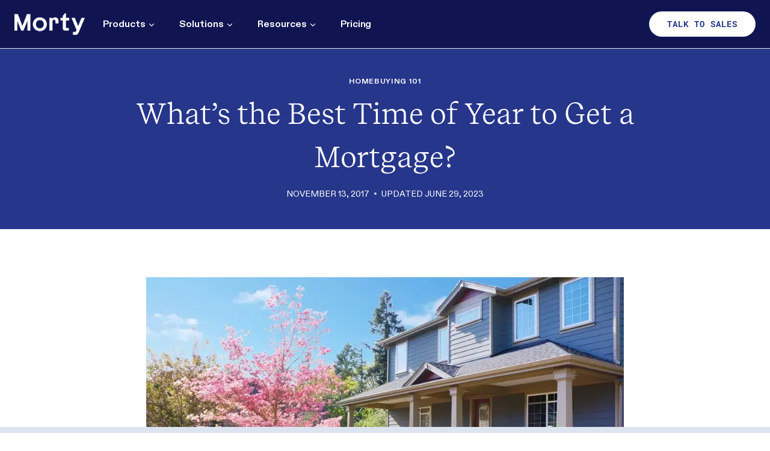

--- FILE ---
content_type: text/html; charset=UTF-8
request_url: https://www.morty.com/resources/mortgage-101/whats-best-time-year-get-mortgage
body_size: 23165
content:
<!doctype html>
<html lang="en-US" class="no-js" itemtype="https://schema.org/Blog" itemscope>
<head>
	<meta charset="UTF-8">
	<meta name="viewport" content="width=device-width, initial-scale=1, minimum-scale=1">
	        <style>
            :root {
                        }

                    </style>
		<meta name='robots' content='index, follow, max-image-preview:large, max-snippet:-1, max-video-preview:-1' />
	<style>img:is([sizes="auto" i], [sizes^="auto," i]) { contain-intrinsic-size: 3000px 1500px }</style>
	
	<!-- This site is optimized with the Yoast SEO plugin v25.3.1 - https://yoast.com/wordpress/plugins/seo/ -->
	<title>What’s the Best Time of Year to Get a Mortgage? | Morty</title>
	<meta name="description" content="Timing your mortgage can yield great savings. Learn more about the best time to get a mortgage." />
	<link rel="canonical" href="https://www.morty.com/resources/mortgage-101/whats-best-time-year-get-mortgage" />
	<meta property="og:locale" content="en_US" />
	<meta property="og:type" content="article" />
	<meta property="og:title" content="What’s the Best Time of Year to Get a Mortgage? | Morty" />
	<meta property="og:description" content="Timing your mortgage can yield great savings. Learn more about the best time to get a mortgage." />
	<meta property="og:url" content="https://www.morty.com/resources/mortgage-101/whats-best-time-year-get-mortgage" />
	<meta property="og:site_name" content="Morty Resources" />
	<meta property="article:publisher" content="https://www.facebook.com/HiMorty/" />
	<meta property="article:published_time" content="2017-11-13T16:45:16+00:00" />
	<meta property="article:modified_time" content="2023-06-29T17:08:57+00:00" />
	<meta property="og:image" content="https://www.morty.com/resources/wp-content/uploads/2017/11/shutterstock_128049851-1-jpg.webp" />
	<meta property="og:image:width" content="1000" />
	<meta property="og:image:height" content="664" />
	<meta property="og:image:type" content="image/jpeg" />
	<meta name="author" content="Nora Apsel" />
	<meta name="twitter:card" content="summary_large_image" />
	<meta name="twitter:creator" content="@himorty" />
	<meta name="twitter:site" content="@himorty" />
	<meta name="twitter:label1" content="Written by" />
	<meta name="twitter:data1" content="Nora Apsel" />
	<meta name="twitter:label2" content="Est. reading time" />
	<meta name="twitter:data2" content="4 minutes" />
	<script type="application/ld+json" class="yoast-schema-graph">{"@context":"https://schema.org","@graph":[{"@type":"Article","@id":"https://www.morty.com/resources/mortgage-101/whats-best-time-year-get-mortgage#article","isPartOf":{"@id":"https://www.morty.com/resources/mortgage-101/whats-best-time-year-get-mortgage"},"author":{"name":"Nora Apsel","@id":"https://www.morty.com/resources/#/schema/person/b2240f410dcc926390e8592cf8b62046"},"headline":"What’s the Best Time of Year to Get a Mortgage?","datePublished":"2017-11-13T16:45:16+00:00","dateModified":"2023-06-29T17:08:57+00:00","mainEntityOfPage":{"@id":"https://www.morty.com/resources/mortgage-101/whats-best-time-year-get-mortgage"},"wordCount":878,"publisher":{"@id":"https://www.morty.com/resources/#organization"},"image":{"@id":"https://www.morty.com/resources/mortgage-101/whats-best-time-year-get-mortgage#primaryimage"},"thumbnailUrl":"https://www.morty.com/resources/wp-content/uploads/2017/11/shutterstock_128049851-1-jpg-e1710273688504.webp","keywords":["Buying"],"articleSection":["Homebuying 101"],"inLanguage":"en-US"},{"@type":"WebPage","@id":"https://www.morty.com/resources/mortgage-101/whats-best-time-year-get-mortgage","url":"https://www.morty.com/resources/mortgage-101/whats-best-time-year-get-mortgage","name":"What’s the Best Time of Year to Get a Mortgage? | Morty","isPartOf":{"@id":"https://www.morty.com/resources/#website"},"primaryImageOfPage":{"@id":"https://www.morty.com/resources/mortgage-101/whats-best-time-year-get-mortgage#primaryimage"},"image":{"@id":"https://www.morty.com/resources/mortgage-101/whats-best-time-year-get-mortgage#primaryimage"},"thumbnailUrl":"https://www.morty.com/resources/wp-content/uploads/2017/11/shutterstock_128049851-1-jpg-e1710273688504.webp","datePublished":"2017-11-13T16:45:16+00:00","dateModified":"2023-06-29T17:08:57+00:00","description":"Timing your mortgage can yield great savings. Learn more about the best time to get a mortgage.","breadcrumb":{"@id":"https://www.morty.com/resources/mortgage-101/whats-best-time-year-get-mortgage#breadcrumb"},"inLanguage":"en-US","potentialAction":[{"@type":"ReadAction","target":["https://www.morty.com/resources/mortgage-101/whats-best-time-year-get-mortgage"]}]},{"@type":"ImageObject","inLanguage":"en-US","@id":"https://www.morty.com/resources/mortgage-101/whats-best-time-year-get-mortgage#primaryimage","url":"https://www.morty.com/resources/wp-content/uploads/2017/11/shutterstock_128049851-1-jpg-e1710273688504.webp","contentUrl":"https://www.morty.com/resources/wp-content/uploads/2017/11/shutterstock_128049851-1-jpg-e1710273688504.webp","width":1000,"height":563,"caption":"home in spring time"},{"@type":"BreadcrumbList","@id":"https://www.morty.com/resources/mortgage-101/whats-best-time-year-get-mortgage#breadcrumb","itemListElement":[{"@type":"ListItem","position":1,"name":"Resources","item":"https://www.morty.com/resources/"},{"@type":"ListItem","position":2,"name":"Homebuying 101","item":"https://www.morty.com/resources/category/mortgage-101"},{"@type":"ListItem","position":3,"name":"What’s the Best Time of Year to Get a Mortgage?"}]},{"@type":"WebSite","@id":"https://www.morty.com/resources/#website","url":"https://www.morty.com/resources/","name":"Morty Resources","description":"Mortgage resources","publisher":{"@id":"https://www.morty.com/resources/#organization"},"potentialAction":[{"@type":"SearchAction","target":{"@type":"EntryPoint","urlTemplate":"https://www.morty.com/resources/?s={search_term_string}"},"query-input":{"@type":"PropertyValueSpecification","valueRequired":true,"valueName":"search_term_string"}}],"inLanguage":"en-US"},{"@type":"Organization","@id":"https://www.morty.com/resources/#organization","name":"Morty","url":"https://www.morty.com/resources/","logo":{"@type":"ImageObject","inLanguage":"en-US","@id":"https://www.morty.com/resources/#/schema/logo/image/","url":"https://www.morty.com/resources/wp-content/uploads/2025/05/cropped-morty-logo.webp","contentUrl":"https://www.morty.com/resources/wp-content/uploads/2025/05/cropped-morty-logo.webp","width":1293,"height":516,"caption":"Morty"},"image":{"@id":"https://www.morty.com/resources/#/schema/logo/image/"},"sameAs":["https://www.facebook.com/HiMorty/","https://x.com/himorty","https://www.linkedin.com/company/morty-inc."]},{"@type":"Person","@id":"https://www.morty.com/resources/#/schema/person/b2240f410dcc926390e8592cf8b62046","name":"Nora Apsel","image":{"@type":"ImageObject","inLanguage":"en-US","@id":"https://www.morty.com/resources/#/schema/person/image/","url":"https://secure.gravatar.com/avatar/1a4a032cbf16a58120495e159080fe9f?s=96&d=mm&r=g","contentUrl":"https://secure.gravatar.com/avatar/1a4a032cbf16a58120495e159080fe9f?s=96&d=mm&r=g","caption":"Nora Apsel"}}]}</script>
	<!-- / Yoast SEO plugin. -->


<link rel='dns-prefetch' href='//www.morty.com' />
<link rel='dns-prefetch' href='//js.hs-scripts.com' />

			<script>document.documentElement.classList.remove( 'no-js' );</script>
			<link rel='stylesheet' id='genesis-blocks-style-css-css' href='https://www.morty.com/resources/wp-content/plugins/genesis-blocks/dist/style-blocks.build.css?ver=1726583113' media='all' />
<link rel='stylesheet' id='wp-block-library-css' href='https://www.morty.com/resources/wp-includes/css/dist/block-library/style.min.css?ver=6.7.2' media='all' />
<style id='htgb-block-glossary-style-inline-css'>
.hg-glossary *,.hg-glossary :after,.hg-glossary :before{box-sizing:border-box;word-break:normal}.hg-glossary .hg-glossary__header{margin:0 0 1em}.hg-glossary.is-style-boxed{background:#fafafa;padding:4rem}.hg-glossary.is-style-boxed .hg-content .hg-content__letter{border-bottom:1px solid;padding:1rem 0}.hg-glossary .hg-nav{display:flex;flex-wrap:wrap;justify-content:center;margin:0 0 1rem}.hg-glossary .hg-nav a.htgb_active_nav{text-decoration:underline}.hg-glossary .hg-nav a.htgb_disabled,.hg-glossary .hg-nav a.htgb_search_disabled{color:#494c4d;pointer-events:none}.hg-glossary .hg-nav a{display:block;line-height:1;padding:8px;text-decoration:none}.hg-glossary .hg-search{margin:0 0 1rem}.hg-glossary .hg-search input{border:1px solid #ccc;border-radius:4px;max-width:100%;padding:1rem 1.4rem;width:100%}.hg-glossary .hg-content .hg-content__letter{background-color:#fafafa;display:block;font-size:1.1em;font-weight:600;margin:0 0 2rem;padding:1rem 1.1rem}.hg-glossary .hg-content dl{display:flex;flex-flow:row wrap;flex-wrap:nowrap;margin:1rem 0;padding:0}.hg-glossary .hg-content dl dt{flex-basis:20%;font-weight:600;margin:0 20px 0 0}.hg-glossary .hg-content dl dd{flex-basis:80%;flex-grow:1;margin:0}.hg-glossary .hg-content .hg-item-description>p{margin:0}.hg-glossary .hg-nullsearch{display:none;margin:0 0 1em}

</style>
<link rel='stylesheet' id='ht_toc-style-css-css' href='https://www.morty.com/resources/wp-content/plugins/heroic-table-of-contents/dist/blocks.style.build.css?ver=1716400593' media='all' />
<style id='classic-theme-styles-inline-css'>
/*! This file is auto-generated */
.wp-block-button__link{color:#fff;background-color:#32373c;border-radius:9999px;box-shadow:none;text-decoration:none;padding:calc(.667em + 2px) calc(1.333em + 2px);font-size:1.125em}.wp-block-file__button{background:#32373c;color:#fff;text-decoration:none}
</style>
<style id='global-styles-inline-css'>
:root{--wp--preset--aspect-ratio--square: 1;--wp--preset--aspect-ratio--4-3: 4/3;--wp--preset--aspect-ratio--3-4: 3/4;--wp--preset--aspect-ratio--3-2: 3/2;--wp--preset--aspect-ratio--2-3: 2/3;--wp--preset--aspect-ratio--16-9: 16/9;--wp--preset--aspect-ratio--9-16: 9/16;--wp--preset--color--black: #000000;--wp--preset--color--cyan-bluish-gray: #abb8c3;--wp--preset--color--white: #ffffff;--wp--preset--color--pale-pink: #f78da7;--wp--preset--color--vivid-red: #cf2e2e;--wp--preset--color--luminous-vivid-orange: #ff6900;--wp--preset--color--luminous-vivid-amber: #fcb900;--wp--preset--color--light-green-cyan: #7bdcb5;--wp--preset--color--vivid-green-cyan: #00d084;--wp--preset--color--pale-cyan-blue: #8ed1fc;--wp--preset--color--vivid-cyan-blue: #0693e3;--wp--preset--color--vivid-purple: #9b51e0;--wp--preset--color--theme-palette-1: var(--global-palette1);--wp--preset--color--theme-palette-2: var(--global-palette2);--wp--preset--color--theme-palette-3: var(--global-palette3);--wp--preset--color--theme-palette-4: var(--global-palette4);--wp--preset--color--theme-palette-5: var(--global-palette5);--wp--preset--color--theme-palette-6: var(--global-palette6);--wp--preset--color--theme-palette-7: var(--global-palette7);--wp--preset--color--theme-palette-8: var(--global-palette8);--wp--preset--color--theme-palette-9: var(--global-palette9);--wp--preset--gradient--vivid-cyan-blue-to-vivid-purple: linear-gradient(135deg,rgba(6,147,227,1) 0%,rgb(155,81,224) 100%);--wp--preset--gradient--light-green-cyan-to-vivid-green-cyan: linear-gradient(135deg,rgb(122,220,180) 0%,rgb(0,208,130) 100%);--wp--preset--gradient--luminous-vivid-amber-to-luminous-vivid-orange: linear-gradient(135deg,rgba(252,185,0,1) 0%,rgba(255,105,0,1) 100%);--wp--preset--gradient--luminous-vivid-orange-to-vivid-red: linear-gradient(135deg,rgba(255,105,0,1) 0%,rgb(207,46,46) 100%);--wp--preset--gradient--very-light-gray-to-cyan-bluish-gray: linear-gradient(135deg,rgb(238,238,238) 0%,rgb(169,184,195) 100%);--wp--preset--gradient--cool-to-warm-spectrum: linear-gradient(135deg,rgb(74,234,220) 0%,rgb(151,120,209) 20%,rgb(207,42,186) 40%,rgb(238,44,130) 60%,rgb(251,105,98) 80%,rgb(254,248,76) 100%);--wp--preset--gradient--blush-light-purple: linear-gradient(135deg,rgb(255,206,236) 0%,rgb(152,150,240) 100%);--wp--preset--gradient--blush-bordeaux: linear-gradient(135deg,rgb(254,205,165) 0%,rgb(254,45,45) 50%,rgb(107,0,62) 100%);--wp--preset--gradient--luminous-dusk: linear-gradient(135deg,rgb(255,203,112) 0%,rgb(199,81,192) 50%,rgb(65,88,208) 100%);--wp--preset--gradient--pale-ocean: linear-gradient(135deg,rgb(255,245,203) 0%,rgb(182,227,212) 50%,rgb(51,167,181) 100%);--wp--preset--gradient--electric-grass: linear-gradient(135deg,rgb(202,248,128) 0%,rgb(113,206,126) 100%);--wp--preset--gradient--midnight: linear-gradient(135deg,rgb(2,3,129) 0%,rgb(40,116,252) 100%);--wp--preset--font-size--small: var(--global-font-size-small);--wp--preset--font-size--medium: var(--global-font-size-medium);--wp--preset--font-size--large: var(--global-font-size-large);--wp--preset--font-size--x-large: 42px;--wp--preset--font-size--larger: var(--global-font-size-larger);--wp--preset--font-size--xxlarge: var(--global-font-size-xxlarge);--wp--preset--spacing--20: 0.44rem;--wp--preset--spacing--30: 0.67rem;--wp--preset--spacing--40: 1rem;--wp--preset--spacing--50: 1.5rem;--wp--preset--spacing--60: 2.25rem;--wp--preset--spacing--70: 3.38rem;--wp--preset--spacing--80: 5.06rem;--wp--preset--shadow--natural: 6px 6px 9px rgba(0, 0, 0, 0.2);--wp--preset--shadow--deep: 12px 12px 50px rgba(0, 0, 0, 0.4);--wp--preset--shadow--sharp: 6px 6px 0px rgba(0, 0, 0, 0.2);--wp--preset--shadow--outlined: 6px 6px 0px -3px rgba(255, 255, 255, 1), 6px 6px rgba(0, 0, 0, 1);--wp--preset--shadow--crisp: 6px 6px 0px rgba(0, 0, 0, 1);}:where(.is-layout-flex){gap: 0.5em;}:where(.is-layout-grid){gap: 0.5em;}body .is-layout-flex{display: flex;}.is-layout-flex{flex-wrap: wrap;align-items: center;}.is-layout-flex > :is(*, div){margin: 0;}body .is-layout-grid{display: grid;}.is-layout-grid > :is(*, div){margin: 0;}:where(.wp-block-columns.is-layout-flex){gap: 2em;}:where(.wp-block-columns.is-layout-grid){gap: 2em;}:where(.wp-block-post-template.is-layout-flex){gap: 1.25em;}:where(.wp-block-post-template.is-layout-grid){gap: 1.25em;}.has-black-color{color: var(--wp--preset--color--black) !important;}.has-cyan-bluish-gray-color{color: var(--wp--preset--color--cyan-bluish-gray) !important;}.has-white-color{color: var(--wp--preset--color--white) !important;}.has-pale-pink-color{color: var(--wp--preset--color--pale-pink) !important;}.has-vivid-red-color{color: var(--wp--preset--color--vivid-red) !important;}.has-luminous-vivid-orange-color{color: var(--wp--preset--color--luminous-vivid-orange) !important;}.has-luminous-vivid-amber-color{color: var(--wp--preset--color--luminous-vivid-amber) !important;}.has-light-green-cyan-color{color: var(--wp--preset--color--light-green-cyan) !important;}.has-vivid-green-cyan-color{color: var(--wp--preset--color--vivid-green-cyan) !important;}.has-pale-cyan-blue-color{color: var(--wp--preset--color--pale-cyan-blue) !important;}.has-vivid-cyan-blue-color{color: var(--wp--preset--color--vivid-cyan-blue) !important;}.has-vivid-purple-color{color: var(--wp--preset--color--vivid-purple) !important;}.has-black-background-color{background-color: var(--wp--preset--color--black) !important;}.has-cyan-bluish-gray-background-color{background-color: var(--wp--preset--color--cyan-bluish-gray) !important;}.has-white-background-color{background-color: var(--wp--preset--color--white) !important;}.has-pale-pink-background-color{background-color: var(--wp--preset--color--pale-pink) !important;}.has-vivid-red-background-color{background-color: var(--wp--preset--color--vivid-red) !important;}.has-luminous-vivid-orange-background-color{background-color: var(--wp--preset--color--luminous-vivid-orange) !important;}.has-luminous-vivid-amber-background-color{background-color: var(--wp--preset--color--luminous-vivid-amber) !important;}.has-light-green-cyan-background-color{background-color: var(--wp--preset--color--light-green-cyan) !important;}.has-vivid-green-cyan-background-color{background-color: var(--wp--preset--color--vivid-green-cyan) !important;}.has-pale-cyan-blue-background-color{background-color: var(--wp--preset--color--pale-cyan-blue) !important;}.has-vivid-cyan-blue-background-color{background-color: var(--wp--preset--color--vivid-cyan-blue) !important;}.has-vivid-purple-background-color{background-color: var(--wp--preset--color--vivid-purple) !important;}.has-black-border-color{border-color: var(--wp--preset--color--black) !important;}.has-cyan-bluish-gray-border-color{border-color: var(--wp--preset--color--cyan-bluish-gray) !important;}.has-white-border-color{border-color: var(--wp--preset--color--white) !important;}.has-pale-pink-border-color{border-color: var(--wp--preset--color--pale-pink) !important;}.has-vivid-red-border-color{border-color: var(--wp--preset--color--vivid-red) !important;}.has-luminous-vivid-orange-border-color{border-color: var(--wp--preset--color--luminous-vivid-orange) !important;}.has-luminous-vivid-amber-border-color{border-color: var(--wp--preset--color--luminous-vivid-amber) !important;}.has-light-green-cyan-border-color{border-color: var(--wp--preset--color--light-green-cyan) !important;}.has-vivid-green-cyan-border-color{border-color: var(--wp--preset--color--vivid-green-cyan) !important;}.has-pale-cyan-blue-border-color{border-color: var(--wp--preset--color--pale-cyan-blue) !important;}.has-vivid-cyan-blue-border-color{border-color: var(--wp--preset--color--vivid-cyan-blue) !important;}.has-vivid-purple-border-color{border-color: var(--wp--preset--color--vivid-purple) !important;}.has-vivid-cyan-blue-to-vivid-purple-gradient-background{background: var(--wp--preset--gradient--vivid-cyan-blue-to-vivid-purple) !important;}.has-light-green-cyan-to-vivid-green-cyan-gradient-background{background: var(--wp--preset--gradient--light-green-cyan-to-vivid-green-cyan) !important;}.has-luminous-vivid-amber-to-luminous-vivid-orange-gradient-background{background: var(--wp--preset--gradient--luminous-vivid-amber-to-luminous-vivid-orange) !important;}.has-luminous-vivid-orange-to-vivid-red-gradient-background{background: var(--wp--preset--gradient--luminous-vivid-orange-to-vivid-red) !important;}.has-very-light-gray-to-cyan-bluish-gray-gradient-background{background: var(--wp--preset--gradient--very-light-gray-to-cyan-bluish-gray) !important;}.has-cool-to-warm-spectrum-gradient-background{background: var(--wp--preset--gradient--cool-to-warm-spectrum) !important;}.has-blush-light-purple-gradient-background{background: var(--wp--preset--gradient--blush-light-purple) !important;}.has-blush-bordeaux-gradient-background{background: var(--wp--preset--gradient--blush-bordeaux) !important;}.has-luminous-dusk-gradient-background{background: var(--wp--preset--gradient--luminous-dusk) !important;}.has-pale-ocean-gradient-background{background: var(--wp--preset--gradient--pale-ocean) !important;}.has-electric-grass-gradient-background{background: var(--wp--preset--gradient--electric-grass) !important;}.has-midnight-gradient-background{background: var(--wp--preset--gradient--midnight) !important;}.has-small-font-size{font-size: var(--wp--preset--font-size--small) !important;}.has-medium-font-size{font-size: var(--wp--preset--font-size--medium) !important;}.has-large-font-size{font-size: var(--wp--preset--font-size--large) !important;}.has-x-large-font-size{font-size: var(--wp--preset--font-size--x-large) !important;}
:where(.wp-block-post-template.is-layout-flex){gap: 1.25em;}:where(.wp-block-post-template.is-layout-grid){gap: 1.25em;}
:where(.wp-block-columns.is-layout-flex){gap: 2em;}:where(.wp-block-columns.is-layout-grid){gap: 2em;}
:root :where(.wp-block-pullquote){font-size: 1.5em;line-height: 1.6;}
</style>
<link rel='stylesheet' id='rp-public-styles-css' href='https://www.morty.com/resources/wp-content/plugins/reading-progress-bar/public/css/rp-public.css?ver=6.7.2' media='all' />
<link rel='stylesheet' id='searchandfilter-css' href='https://www.morty.com/resources/wp-content/plugins/search-filter/style.css?ver=1' media='all' />
<link rel='stylesheet' id='rt-fontawsome-css' href='https://www.morty.com/resources/wp-content/plugins/the-post-grid/assets/vendor/font-awesome/css/font-awesome.min.css?ver=7.7.21' media='all' />
<link rel='stylesheet' id='rt-flaticon-css' href='https://www.morty.com/resources/wp-content/plugins/the-post-grid/assets/vendor/flaticon/flaticon_the_post_grid.css?ver=7.7.21' media='all' />
<link rel='stylesheet' id='rt-tpg-shortcode-css' href='https://www.morty.com/resources/wp-content/plugins/the-post-grid-pro/assets/css/tpg-shortcode.min.css?ver=7.2.5' media='all' />
<link rel='stylesheet' id='rss-retriever-css' href='https://www.morty.com/resources/wp-content/plugins/wp-rss-retriever/inc/css/rss-retriever.css?ver=1.6.10' media='all' />
<link rel='stylesheet' id='megamenu-css' href='https://www.morty.com/resources/wp-content/uploads/maxmegamenu/style.css?ver=f44015' media='all' />
<link rel='stylesheet' id='tag-groups-css-frontend-structure-css' href='https://www.morty.com/resources/wp-content/plugins/tag-groups/assets/css/jquery-ui.structure.min.css?ver=2.0.9' media='all' />
<link rel='stylesheet' id='tag-groups-css-frontend-theme-css' href='https://www.morty.com/resources/wp-content/plugins/tag-groups/assets/css/delta/jquery-ui.theme.min.css?ver=2.0.9' media='all' />
<link rel='stylesheet' id='tag-groups-css-frontend-css' href='https://www.morty.com/resources/wp-content/plugins/tag-groups/assets/css/frontend.min.css?ver=2.0.9' media='all' />
<link rel='stylesheet' id='kadence-global-css' href='https://www.morty.com/resources/wp-content/themes/kadence/assets/css/global.min.css?ver=1.2.18' media='all' />
<style id='kadence-global-inline-css'>
/* Kadence Base CSS */
:root{--global-palette1:#26368a;--global-palette2:#299490;--global-palette3:#2b211a;--global-palette4:#2b211a;--global-palette5:#2b211a;--global-palette6:#dce4ef;--global-palette7:#fcf6f0;--global-palette8:#fdfbf5;--global-palette9:#ffffff;--global-palette9rgb:255, 255, 255;--global-palette-highlight:var(--global-palette1);--global-palette-highlight-alt:var(--global-palette2);--global-palette-highlight-alt2:var(--global-palette9);--global-palette-btn-bg:var(--global-palette1);--global-palette-btn-bg-hover:var(--global-palette2);--global-palette-btn:var(--global-palette9);--global-palette-btn-hover:var(--global-palette9);--global-body-font-family:Diatype, Helvetica;--global-heading-font-family:Recife;--global-primary-nav-font-family:Diatype, Helvetica;--global-fallback-font:sans-serif;--global-display-fallback-font:sans-serif;--global-content-width:1290px;--global-content-wide-width:calc(1290px + 230px);--global-content-narrow-width:842px;--global-content-edge-padding:1.5rem;--global-content-boxed-padding:2rem;--global-calc-content-width:calc(1290px - var(--global-content-edge-padding) - var(--global-content-edge-padding) );--wp--style--global--content-size:var(--global-calc-content-width);}.wp-site-blocks{--global-vw:calc( 100vw - ( 0.5 * var(--scrollbar-offset)));}body{background:var(--global-palette9);-webkit-font-smoothing:antialiased;-moz-osx-font-smoothing:grayscale;}body, input, select, optgroup, textarea{font-style:normal;font-weight:400;font-size:18px;line-height:1.6;font-family:var(--global-body-font-family);color:var(--global-palette4);}.content-bg, body.content-style-unboxed .site{background:var(--global-palette7);}h1,h2,h3,h4,h5,h6{font-family:var(--global-heading-font-family);}h1{font-style:normal;font-weight:normal;font-size:48px;line-height:1.5;color:var(--global-palette3);}h2{font-style:normal;font-weight:normal;font-size:40px;line-height:1.4;color:var(--global-palette3);}h3{font-style:normal;font-weight:400;font-size:32px;line-height:1.5;font-family:Recife;color:var(--global-palette3);}h4{font-style:normal;font-weight:400;font-size:22px;line-height:1.5;font-family:Diatype, Helvetica;color:var(--global-palette4);}h5{font-style:normal;font-weight:800;font-size:14px;line-height:1.5;font-family:Diatype, Helvetica;text-transform:uppercase;color:var(--global-palette4);}h6{font-style:normal;font-weight:800;font-size:14px;line-height:1.5;font-family:Diatype, Helvetica;text-transform:none;color:var(--global-palette5);}.entry-hero h1{font-style:normal;color:var(--global-palette9);}.entry-hero .kadence-breadcrumbs{max-width:1290px;}.site-container, .site-header-row-layout-contained, .site-footer-row-layout-contained, .entry-hero-layout-contained, .comments-area, .alignfull > .wp-block-cover__inner-container, .alignwide > .wp-block-cover__inner-container{max-width:var(--global-content-width);}.content-width-narrow .content-container.site-container, .content-width-narrow .hero-container.site-container{max-width:var(--global-content-narrow-width);}@media all and (min-width: 1520px){.wp-site-blocks .content-container  .alignwide{margin-left:-115px;margin-right:-115px;width:unset;max-width:unset;}}@media all and (min-width: 1102px){.content-width-narrow .wp-site-blocks .content-container .alignwide{margin-left:-130px;margin-right:-130px;width:unset;max-width:unset;}}.content-style-boxed .wp-site-blocks .entry-content .alignwide{margin-left:calc( -1 * var( --global-content-boxed-padding ) );margin-right:calc( -1 * var( --global-content-boxed-padding ) );}.content-area{margin-top:5rem;margin-bottom:5rem;}@media all and (max-width: 1024px){.content-area{margin-top:3rem;margin-bottom:3rem;}}@media all and (max-width: 767px){.content-area{margin-top:2rem;margin-bottom:2rem;}}@media all and (max-width: 1024px){:root{--global-content-boxed-padding:2rem;}}@media all and (max-width: 767px){:root{--global-content-boxed-padding:1.5rem;}}.entry-content-wrap{padding:2rem;}@media all and (max-width: 1024px){.entry-content-wrap{padding:2rem;}}@media all and (max-width: 767px){.entry-content-wrap{padding:1.5rem;}}.entry.single-entry{box-shadow:0px 15px 15px -10px rgba(0,0,0,0.05);}.entry.loop-entry{box-shadow:0px 15px 15px -10px rgba(0,0,0,0.05);}.loop-entry .entry-content-wrap{padding:2rem;}@media all and (max-width: 1024px){.loop-entry .entry-content-wrap{padding:2rem;}}@media all and (max-width: 767px){.loop-entry .entry-content-wrap{padding:1.5rem;}}button, .button, .wp-block-button__link, input[type="button"], input[type="reset"], input[type="submit"], .fl-button, .elementor-button-wrapper .elementor-button, .wc-block-components-checkout-place-order-button, .wc-block-cart__submit{font-style:normal;font-weight:800;font-size:14px;letter-spacing:1px;font-family:Diatype, Helvetica;text-transform:uppercase;border-radius:100px;padding:11px 11px 11px 11px;box-shadow:0px 0px 0px -7px rgba(0,0,0,0);}.wp-block-button.is-style-outline .wp-block-button__link{padding:11px 11px 11px 11px;}button:hover, button:focus, button:active, .button:hover, .button:focus, .button:active, .wp-block-button__link:hover, .wp-block-button__link:focus, .wp-block-button__link:active, input[type="button"]:hover, input[type="button"]:focus, input[type="button"]:active, input[type="reset"]:hover, input[type="reset"]:focus, input[type="reset"]:active, input[type="submit"]:hover, input[type="submit"]:focus, input[type="submit"]:active, .elementor-button-wrapper .elementor-button:hover, .elementor-button-wrapper .elementor-button:focus, .elementor-button-wrapper .elementor-button:active, .wc-block-cart__submit:hover{box-shadow:0px 15px 25px -7px rgba(0,0,0,0.1);}.kb-button.kb-btn-global-outline.kb-btn-global-inherit{padding-top:calc(11px - 2px);padding-right:calc(11px - 2px);padding-bottom:calc(11px - 2px);padding-left:calc(11px - 2px);}@media all and (min-width: 1025px){.transparent-header .entry-hero .entry-hero-container-inner{padding-top:80px;}}@media all and (max-width: 1024px){.mobile-transparent-header .entry-hero .entry-hero-container-inner{padding-top:80px;}}@media all and (max-width: 767px){.mobile-transparent-header .entry-hero .entry-hero-container-inner{padding-top:80px;}}.wp-site-blocks .entry-hero-container-inner{background:var(--global-palette1);}#kt-scroll-up-reader, #kt-scroll-up{border:0px none currentColor;border-radius:0px 0px 0px 0px;bottom:30px;font-size:2em;padding:0.4em 0.4em 0.4em 0.4em;}#kt-scroll-up-reader.scroll-up-side-right, #kt-scroll-up.scroll-up-side-right{right:30px;}#kt-scroll-up-reader.scroll-up-side-left, #kt-scroll-up.scroll-up-side-left{left:30px;}body.single{background:var(--global-palette9);}body.single .content-bg, body.content-style-unboxed.single .site{background:rgba(255,255,255,0.68);}body.single .entry-related{background:var(--global-palette9);}.wp-site-blocks .entry-related h2.entry-related-title{font-style:normal;font-weight:400;font-size:24px;font-family:Diatype, Helvetica;text-transform:capitalize;color:var(--global-palette3);}.wp-site-blocks .post-title h1{font-style:normal;font-weight:normal;font-size:48px;color:var(--global-palette9);}.post-title .entry-taxonomies, .post-title .entry-taxonomies a{color:var(--global-palette9);}.post-title .entry-taxonomies a:hover{color:var(--global-palette9);}.post-title .entry-taxonomies .category-style-pill a{background:var(--global-palette9);}.post-title .entry-taxonomies .category-style-pill a:hover{background:var(--global-palette9);}.post-title .entry-meta{font-style:normal;font-weight:normal;text-transform:uppercase;color:var(--global-palette9);}.post-title .entry-meta a:hover{color:var(--global-palette6);}.post-title .kadence-breadcrumbs{font-style:normal;text-transform:uppercase;color:var(--global-palette9);}.post-title .kadence-breadcrumbs a:hover{color:var(--global-palette9);}.post-title .title-entry-excerpt{font-style:normal;font-weight:normal;}.entry-hero.post-hero-section .entry-header{min-height:300px;}.loop-entry.type-post h2.entry-title{font-style:normal;font-weight:400;font-size:20px;line-height:1.3;font-family:Diatype, Helvetica;color:var(--global-palette4);}.loop-entry.type-post .entry-taxonomies{font-style:normal;font-weight:400;font-size:12px;font-family:Diatype, Helvetica;text-transform:uppercase;}.loop-entry.type-post .entry-meta{font-style:normal;font-weight:400;font-size:12px;font-family:Diatype, Helvetica;text-transform:uppercase;}.loop-entry.type-post .entry-meta{color:#7f7f7f;}
/* Kadence Header CSS */
@media all and (max-width: 1024px){.mobile-transparent-header #masthead{position:absolute;left:0px;right:0px;z-index:100;}.kadence-scrollbar-fixer.mobile-transparent-header #masthead{right:var(--scrollbar-offset,0);}.mobile-transparent-header #masthead, .mobile-transparent-header .site-top-header-wrap .site-header-row-container-inner, .mobile-transparent-header .site-main-header-wrap .site-header-row-container-inner, .mobile-transparent-header .site-bottom-header-wrap .site-header-row-container-inner{background:transparent;}.site-header-row-tablet-layout-fullwidth, .site-header-row-tablet-layout-standard{padding:0px;}}@media all and (min-width: 1025px){.transparent-header #masthead{position:absolute;left:0px;right:0px;z-index:100;}.transparent-header.kadence-scrollbar-fixer #masthead{right:var(--scrollbar-offset,0);}.transparent-header #masthead, .transparent-header .site-top-header-wrap .site-header-row-container-inner, .transparent-header .site-main-header-wrap .site-header-row-container-inner, .transparent-header .site-bottom-header-wrap .site-header-row-container-inner{background:transparent;}}.site-branding a.brand img{max-width:394px;}.site-branding a.brand img.svg-logo-image{width:394px;}@media all and (max-width: 767px){.site-branding a.brand img{max-width:109px;}.site-branding a.brand img.svg-logo-image{width:109px;}}.site-branding{padding:0px 0px 0px 0px;}#masthead, #masthead .kadence-sticky-header.item-is-fixed:not(.item-at-start):not(.site-header-row-container):not(.site-main-header-wrap), #masthead .kadence-sticky-header.item-is-fixed:not(.item-at-start) > .site-header-row-container-inner{background:#fdfbf5;}.site-main-header-wrap .site-header-row-container-inner{background:#101552;border-bottom:1px solid #e5e5e5;}.site-main-header-inner-wrap{min-height:80px;}.header-navigation[class*="header-navigation-style-underline"] .header-menu-container.primary-menu-container>ul>li>a:after{width:calc( 100% - 2.5em);}.main-navigation .primary-menu-container > ul > li.menu-item > a{padding-left:calc(2.5em / 2);padding-right:calc(2.5em / 2);padding-top:0.6em;padding-bottom:0.6em;color:var(--global-palette9);background:#101552;}.main-navigation .primary-menu-container > ul > li.menu-item .dropdown-nav-special-toggle{right:calc(2.5em / 2);}.main-navigation .primary-menu-container > ul li.menu-item > a{font-style:normal;font-weight:800;font-size:16px;letter-spacing:-0.001em;font-family:var(--global-primary-nav-font-family);text-transform:none;}.main-navigation .primary-menu-container > ul > li.menu-item > a:hover{color:var(--global-palette9);background:#101552;}
					.header-navigation[class*="header-navigation-style-underline"] .header-menu-container.primary-menu-container>ul>li.current-menu-ancestor>a:after,
					.header-navigation[class*="header-navigation-style-underline"] .header-menu-container.primary-menu-container>ul>li.current-page-parent>a:after,
					.header-navigation[class*="header-navigation-style-underline"] .header-menu-container.primary-menu-container>ul>li.current-product-ancestor>a:after
				{transform:scale(1, 1) translate(50%, 0);}
					.main-navigation .primary-menu-container > ul > li.menu-item.current-menu-item > a, 
					.main-navigation .primary-menu-container > ul > li.menu-item.current-menu-ancestor > a, 
					.main-navigation .primary-menu-container > ul > li.menu-item.current-page-parent > a,
					.main-navigation .primary-menu-container > ul > li.menu-item.current-product-ancestor > a
				{color:var(--global-palette9);background:#101552;}.header-navigation .header-menu-container ul ul.sub-menu, .header-navigation .header-menu-container ul ul.submenu{background:#ffffff;box-shadow:0px 2px 13px 0px rgba(0,0,0,0.1);}.header-navigation .header-menu-container ul ul li.menu-item, .header-menu-container ul.menu > li.kadence-menu-mega-enabled > ul > li.menu-item > a{border-bottom:1px solid rgba(255,255,255,0.1);}.header-navigation .header-menu-container ul ul li.menu-item > a{width:250px;padding-top:1em;padding-bottom:1em;color:#000000;font-style:normal;font-size:14px;line-height:1;letter-spacing:-0.001em;text-transform:capitalize;}.header-navigation .header-menu-container ul ul li.menu-item > a:hover{color:var(--global-palette1);background:#ffffff;}.header-navigation .header-menu-container ul ul li.menu-item.current-menu-item > a{color:var(--global-palette1);background:#ffffff;}.mobile-toggle-open-container .menu-toggle-open, .mobile-toggle-open-container .menu-toggle-open:focus{color:#ffffff;padding:0.4em 0.6em 0.4em 0.6em;font-size:14px;}.mobile-toggle-open-container .menu-toggle-open.menu-toggle-style-bordered{border:1px solid currentColor;}.mobile-toggle-open-container .menu-toggle-open .menu-toggle-icon{font-size:20px;}.mobile-toggle-open-container .menu-toggle-open:hover, .mobile-toggle-open-container .menu-toggle-open:focus-visible{color:#ffffff;}.mobile-navigation ul li{font-size:14px;}.mobile-navigation ul li a{padding-top:1em;padding-bottom:1em;}.mobile-navigation ul li > a, .mobile-navigation ul li.menu-item-has-children > .drawer-nav-drop-wrap{color:var(--global-palette3);}.mobile-navigation ul li > a:hover, .mobile-navigation ul li.menu-item-has-children > .drawer-nav-drop-wrap:hover{color:var(--global-palette3);}.mobile-navigation ul li.current-menu-item > a, .mobile-navigation ul li.current-menu-item.menu-item-has-children > .drawer-nav-drop-wrap{color:var(--global-palette-highlight);}.mobile-navigation ul li.menu-item-has-children .drawer-nav-drop-wrap, .mobile-navigation ul li:not(.menu-item-has-children) a{border-bottom:1px solid #c7c7c7;}.mobile-navigation:not(.drawer-navigation-parent-toggle-true) ul li.menu-item-has-children .drawer-nav-drop-wrap button{border-left:1px solid #c7c7c7;}@media all and (max-width: 767px){#mobile-drawer .drawer-inner, #mobile-drawer.popup-drawer-layout-fullwidth.popup-drawer-animation-slice .pop-portion-bg, #mobile-drawer.popup-drawer-layout-fullwidth.popup-drawer-animation-slice.pop-animated.show-drawer .drawer-inner{background:var(--global-palette9);}}#mobile-drawer .drawer-header .drawer-toggle{padding:0.6em 0.15em 0.6em 0.15em;font-size:24px;}#mobile-drawer .drawer-header .drawer-toggle, #mobile-drawer .drawer-header .drawer-toggle:focus{color:#000000;}#mobile-drawer .drawer-header .drawer-toggle:hover, #mobile-drawer .drawer-header .drawer-toggle:focus:hover{color:#000000;}#main-header .header-button{font-style:normal;font-weight:700;font-family:'Roboto Mono', monospace;margin:0px 0px 0px 0px;color:var(--global-palette1);background:var(--global-palette9);border:2px none transparent;box-shadow:0px 0px 0px -7px rgba(0,0,0,0);}#main-header .header-button.button-size-custom{padding:10px 30px 10px 30px;}#main-header .header-button:hover{background:var(--global-palette9);box-shadow:0px 15px 25px -7px rgba(0,0,0,0.1);}
/* Kadence Footer CSS */
#colophon{background:var(--global-palette9);}.site-top-footer-wrap .site-footer-row-container-inner{background:var(--global-palette9);font-style:normal;font-size:14px;border-bottom:0px none transparent;}.site-top-footer-inner-wrap{padding-top:65px;padding-bottom:65px;grid-column-gap:30px;grid-row-gap:30px;}.site-top-footer-inner-wrap .widget{margin-bottom:16px;}.site-top-footer-inner-wrap .widget-area .widget-title{font-style:normal;font-weight:800;font-size:14px;text-transform:uppercase;}.site-top-footer-inner-wrap .site-footer-section:not(:last-child):after{right:calc(-30px / 2);}.site-bottom-footer-wrap .site-footer-row-container-inner{background:var(--global-palette9);font-style:normal;font-size:14px;color:#616161;border-top:1px solid #e7e7e9;}.site-footer .site-bottom-footer-wrap a:where(:not(.button):not(.wp-block-button__link):not(.wp-element-button)){color:#616161;}.site-footer .site-bottom-footer-wrap a:where(:not(.button):not(.wp-block-button__link):not(.wp-element-button)):hover{color:#616161;}.site-bottom-footer-inner-wrap{padding-top:0px;padding-bottom:0px;grid-column-gap:0px;}.site-bottom-footer-inner-wrap .widget{margin-bottom:30px;}.site-bottom-footer-inner-wrap .widget-area .widget-title{font-style:normal;font-weight:800;font-size:16px;font-family:Diatype, Helvetica;text-transform:uppercase;}.site-bottom-footer-inner-wrap .site-footer-section:not(:last-child):after{right:calc(-0px / 2);}.footer-social-wrap{margin:0px 0px 0px 0px;}.footer-social-wrap .footer-social-inner-wrap{font-size:1.15em;gap:0em;}.site-footer .site-footer-wrap .site-footer-section .footer-social-wrap .footer-social-inner-wrap .social-button{border:2px none transparent;border-radius:0px;}
</style>
<link rel='stylesheet' id='swiper-css' href='https://www.morty.com/resources/wp-content/plugins/the-post-grid-pro/assets/vendor/swiper/swiper.min.css?ver=7.2.5' media='all' />
<link rel='stylesheet' id='rt-magnific-popup-css' href='https://www.morty.com/resources/wp-content/plugins/the-post-grid-pro/assets/vendor/Magnific-Popup/magnific-popup.css?ver=7.2.5' media='all' />
<style id='kadence-custom-font-css-inline-css'>
@font-face {font-family: "Diatype";font-style: italic;font-weight: 800;src:local("Diatype Bold Italic"),url("https://www.morty.com/resources/wp-content/uploads/2023/09/ABCDiatype-BoldItalic.woff2") format("woff2"),url("https://www.morty.com/resources/wp-content/uploads/2023/09/ABCDiatype-BoldItalic-1.woff") format("woff");font-display: swap;}@font-face {font-family: "Diatype";font-style: italic;font-weight: 500;src:local("Diatype Medium Italic"),url("https://www.morty.com/resources/wp-content/uploads/2023/09/ABCDiatype-MediumItalic.woff2") format("woff2"),url("https://www.morty.com/resources/wp-content/uploads/2023/09/ABCDiatype-MediumItalic-1.woff") format("woff");font-display: swap;}@font-face {font-family: "Diatype";font-style: italic;font-weight: 400;src:local("Diatype Regular Italic"),url("https://www.morty.com/resources/wp-content/uploads/2023/09/ABCDiatype-RegularItalic-1.woff2") format("woff2"),url("https://www.morty.com/resources/wp-content/uploads/2023/09/ABCDiatype-RegularItalic-1.woff") format("woff");font-display: swap;}@font-face {font-family: "Recife";font-style: normal;font-weight: 400;src:local("Recife"),url("https://www.morty.com/resources/wp-content/uploads/2023/09/RecifeTextWeb-Book.woff2") format("woff2"),url("https://www.morty.com/resources/wp-content/uploads/2023/09/RecifeTextWeb-Book.woff") format("woff");font-display: swap;}@font-face {font-family: "Diatype";font-style: normal;font-weight: 800;src:local("Diatype Bold"),url("https://www.morty.com/resources/wp-content/uploads/2023/09/ABCDiatype-Bold.woff2") format("woff2"),url("https://www.morty.com/resources/wp-content/uploads/2023/09/ABCDiatype-Bold-3.woff") format("woff");font-display: swap;}@font-face {font-family: "Diatype";font-style: normal;font-weight: 500;src:local("Diatype Medium"),url("https://www.morty.com/resources/wp-content/uploads/2023/09/ABCDiatype-Medium.woff2") format("woff2"),url("https://www.morty.com/resources/wp-content/uploads/2023/09/ABCDiatype-Medium.woff") format("woff");font-display: swap;}@font-face {font-family: "Diatype";font-style: normal;font-weight: 400;src:local("Diatype Regular"),url("https://www.morty.com/resources/wp-content/uploads/2023/09/ABCDiatype-Regular.woff2") format("woff2"),url("https://www.morty.com/resources/wp-content/uploads/2023/09/ABCDiatype-Regular.woff") format("woff");font-display: swap;}
</style>
<style id='kadence-blocks-global-variables-inline-css'>
:root {--global-kb-font-size-sm:clamp(0.8rem, 0.73rem + 0.217vw, 0.9rem);--global-kb-font-size-md:clamp(1.1rem, 0.995rem + 0.326vw, 1.25rem);--global-kb-font-size-lg:clamp(1.75rem, 1.576rem + 0.543vw, 2rem);--global-kb-font-size-xl:clamp(2.25rem, 1.728rem + 1.63vw, 3rem);--global-kb-font-size-xxl:clamp(2.5rem, 1.456rem + 3.26vw, 4rem);--global-kb-font-size-xxxl:clamp(2.75rem, 0.489rem + 7.065vw, 6rem);}
</style>
<script src="https://www.morty.com/resources/wp-includes/js/jquery/jquery.min.js?ver=3.7.1" id="jquery-core-js"></script>
<script src="https://www.morty.com/resources/wp-content/plugins/reading-progress-bar/public/js/rp-public.js?ver=6.7.2" id="rp-public-scripts-js"></script>
<script src="https://www.morty.com/resources/wp-content/plugins/tag-groups/assets/js/frontend.min.js?ver=2.0.9" id="tag-groups-js-frontend-js"></script>
<link rel='shortlink' href='https://www.morty.com/resources/?p=1020' />
<link rel="alternate" title="oEmbed (JSON)" type="application/json+oembed" href="https://www.morty.com/resources/wp-json/oembed/1.0/embed?url=https%3A%2F%2Fwww.morty.com%2Fresources%2Fmortgage-101%2Fwhats-best-time-year-get-mortgage" />
<link rel="alternate" title="oEmbed (XML)" type="text/xml+oembed" href="https://www.morty.com/resources/wp-json/oembed/1.0/embed?url=https%3A%2F%2Fwww.morty.com%2Fresources%2Fmortgage-101%2Fwhats-best-time-year-get-mortgage&#038;format=xml" />
			<!-- DO NOT COPY THIS SNIPPET! Start of Page Analytics Tracking for HubSpot WordPress plugin v11.3.6-->
			<script class="hsq-set-content-id" data-content-id="blog-post">
				var _hsq = _hsq || [];
				_hsq.push(["setContentType", "blog-post"]);
			</script>
			<!-- DO NOT COPY THIS SNIPPET! End of Page Analytics Tracking for HubSpot WordPress plugin -->
			<script async src="https://www.morty.com/resources/wp-content/uploads/perfmatters/gtagv4.js?id=G-4PM8JLLNZD"></script><script>window.dataLayer = window.dataLayer || [];function gtag(){dataLayer.push(arguments);}gtag("js", new Date());gtag("config", "G-4PM8JLLNZD");</script><meta name="generator" content="performance-lab 3.9.0; plugins: ">
        <style>
            :root {
                --tpg-primary-color: #0d6efd;
                --tpg-secondary-color: #0654c4;
                --tpg-primary-light: #c4d0ff
            }

                        body .rt-tpg-container .rt-loading,
            body #bottom-script-loader .rt-ball-clip-rotate {
                color: #0367bf !important;
            }

                    </style>
		<link rel="preload" id="kadence-header-preload" href="https://www.morty.com/resources/wp-content/themes/kadence/assets/css/header.min.css?ver=1.2.18" as="style">
<link rel="preload" id="kadence-content-preload" href="https://www.morty.com/resources/wp-content/themes/kadence/assets/css/content.min.css?ver=1.2.18" as="style">
<link rel="preload" id="kadence-related-posts-preload" href="https://www.morty.com/resources/wp-content/themes/kadence/assets/css/related-posts.min.css?ver=1.2.18" as="style">
<link rel="preload" id="kad-splide-preload" href="https://www.morty.com/resources/wp-content/themes/kadence/assets/css/kadence-splide.min.css?ver=1.2.18" as="style">
<link rel="preload" id="kadence-footer-preload" href="https://www.morty.com/resources/wp-content/themes/kadence/assets/css/footer.min.css?ver=1.2.18" as="style">
<link rel="preload" href="https://www.morty.com/resources/wp-content/fonts/roboto-mono/L0xuDF4xlVMF-BfR8bXMIhJHg45mwgGEFl0_Of2_ROW4.woff2" as="font" type="font/woff2" crossorigin><link rel='stylesheet' id='kadence-fonts-gfonts-css' href='https://www.morty.com/resources/wp-content/fonts/cb5baa5e6861f62d905bccd7e12481c7.css?ver=1.2.18' media='all' />
<link rel="icon" href="https://www.morty.com/resources/wp-content/uploads/2023/02/cropped-blue-BG-32x32.png" sizes="32x32" />
<link rel="icon" href="https://www.morty.com/resources/wp-content/uploads/2023/02/cropped-blue-BG-192x192.png" sizes="192x192" />
<link rel="apple-touch-icon" href="https://www.morty.com/resources/wp-content/uploads/2023/02/cropped-blue-BG-180x180.png" />
<meta name="msapplication-TileImage" content="https://www.morty.com/resources/wp-content/uploads/2023/02/cropped-blue-BG-270x270.png" />
		<style id="wp-custom-css">
			/* hide hero image in blog post */


.postid-15687 .wp-site-blocks .post-thumbnail img {
  display: none !important;
}

.postid-15516 .wp-site-blocks .post-thumbnail img {
  display: none !important;
}

.postid-15568 .wp-site-blocks .post-thumbnail img {
  display: none !important;
}

.postid-15573 .wp-site-blocks .post-thumbnail img {
  display: none !important;
}

.postid-15580 .wp-site-blocks .post-thumbnail img {
  display: none !important;
}

.postid-15586 .wp-site-blocks .post-thumbnail img {
  display: none !important;
}

/* custom site styles */
picture.custom-logo {
	--dominant-color: none !important;
}


.ht_toc_list {
	padding-left: 0 !important;
}

.wp-block-ht-block-toc ul li {
	margin-bottom: 1em;
	line-height: 1.25;
}

.ht_toc_list a {
	text-decoration: none;
}

.ht_toc_list a:hover {
	text-decoration: underline;
}

.entry-taxonomies {
	margin: 1em 0;
}

.entry-title, .archive-description {
	max-width: 1060px;
}

.wp-site-blocks .entry-hero-container-inner .archive-description a {
	color: #fff;
}


@media only screen and (max-width: 600px) {
	.wp-block-ht-block-toc.is-style-outline {
		padding: 1rem;
	}
	
	h2 {
		font-size: 30px;
	}
	
	
	.wp-site-blocks .post-title h1 {
		font-size: 42px;
		line-height: 1.25;
	}
	
	.ht_toc_list a {
		font-size: 14px;
		line-height: 1.25;
	}
}		</style>
		<style type="text/css">/** Mega Menu CSS: fs **/</style>
</head>

<body class="post-template-default single single-post postid-1020 single-format-standard wp-custom-logo wp-embed-responsive rttpg rttpg-7.7.21 radius-frontend rttpg-body-wrap rttpg-flaticon footer-on-bottom hide-focus-outline link-style-standard content-title-style-above content-width-narrow content-style-boxed content-vertical-padding-top non-transparent-header mobile-non-transparent-header">
<div id="wrapper" class="site wp-site-blocks">
			<a class="skip-link screen-reader-text scroll-ignore" href="#main">Skip to content</a>
		<link rel='stylesheet' id='kadence-header-css' href='https://www.morty.com/resources/wp-content/themes/kadence/assets/css/header.min.css?ver=1.2.18' media='all' />
<header id="masthead" class="site-header" role="banner" itemtype="https://schema.org/WPHeader" itemscope>
	<div id="main-header" class="site-header-wrap">
		<div class="site-header-inner-wrap">
			<div class="site-header-upper-wrap">
				<div class="site-header-upper-inner-wrap">
					<div class="site-main-header-wrap site-header-row-container site-header-focus-item site-header-row-layout-standard" data-section="kadence_customizer_header_main">
	<div class="site-header-row-container-inner">
				<div class="site-container">
			<div class="site-main-header-inner-wrap site-header-row site-header-row-has-sides site-header-row-no-center">
									<div class="site-header-main-section-left site-header-section site-header-section-left">
						<div class="site-header-item site-header-focus-item" data-section="kadence_customizer_header_html">
	<div class="header-html inner-link-style-normal"><div class="header-html-inner"><p><a href="https://www.morty.com/"><img class="alignnone wp-image-14952 " src="https://www.morty.com/resources/wp-content/uploads/2025/05/morty-logo-300x93.webp" alt="morty logo" width="117" height="36" /></a></p>
</div></div></div><!-- data-section="header_html" -->
<div class="site-header-item site-header-focus-item site-header-item-main-navigation header-navigation-layout-stretch-false header-navigation-layout-fill-stretch-false" data-section="kadence_customizer_primary_navigation">
	    <nav id="site-navigation" class="main-navigation header-navigation hover-to-open nav--toggle-sub header-navigation-style-standard header-navigation-dropdown-animation-fade" role="navigation" aria-label="Primary Navigation">
            <div class="primary-menu-container header-menu-container">
    <ul id="primary-menu" class="menu"><li id="menu-item-14901" class="menu-item menu-item-type-custom menu-item-object-custom menu-item-has-children menu-item-14901"><a><span class="nav-drop-title-wrap">Products<span class="dropdown-nav-toggle"><span class="kadence-svg-iconset svg-baseline"><svg aria-hidden="true" class="kadence-svg-icon kadence-arrow-down-svg" fill="currentColor" version="1.1" xmlns="http://www.w3.org/2000/svg" width="24" height="24" viewBox="0 0 24 24"><title>Expand</title><path d="M5.293 9.707l6 6c0.391 0.391 1.024 0.391 1.414 0l6-6c0.391-0.391 0.391-1.024 0-1.414s-1.024-0.391-1.414 0l-5.293 5.293-5.293-5.293c-0.391-0.391-1.024-0.391-1.414 0s-0.391 1.024 0 1.414z"></path>
				</svg></span></span></span></a>
<ul class="sub-menu">
	<li id="menu-item-14902" class="menu-item menu-item-type-custom menu-item-object-custom menu-item-14902"><a href="https://www.morty.com/products/loan-origination-system">Loan Origination System</a></li>
	<li id="menu-item-14903" class="menu-item menu-item-type-custom menu-item-object-custom menu-item-14903"><a href="https://www.morty.com/products/point-of-sale">Point-of-Sale</a></li>
	<li id="menu-item-14904" class="menu-item menu-item-type-custom menu-item-object-custom menu-item-14904"><a href="https://www.morty.com/products/pricing-engine">Pricing Engine</a></li>
	<li id="menu-item-14905" class="menu-item menu-item-type-custom menu-item-object-custom menu-item-14905"><a href="https://www.morty.com/products/rosey-ai">Rosey AI</a></li>
	<li id="menu-item-14906" class="menu-item menu-item-type-custom menu-item-object-custom menu-item-14906"><a href="https://www.morty.com/products/lender-network">Lender Network</a></li>
	<li id="menu-item-14907" class="menu-item menu-item-type-custom menu-item-object-custom menu-item-14907"><a href="https://www.morty.com/products/compliance-infrastructure">Compliance Infrastructure</a></li>
	<li id="menu-item-14908" class="menu-item menu-item-type-custom menu-item-object-custom menu-item-14908"><a href="https://www.morty.com/products/processing-fulfillment">Processing &#038; Fulfillment</a></li>
	<li id="menu-item-14909" class="menu-item menu-item-type-custom menu-item-object-custom menu-item-14909"><a href="https://www.morty.com/products/brand-tools">Brand Tools &#038; Marketing Website</a></li>
	<li id="menu-item-14910" class="menu-item menu-item-type-custom menu-item-object-custom menu-item-14910"><a href="https://www.morty.com/products/data-integrations">Data &#038; Integrations</a></li>
	<li id="menu-item-15227" class="menu-item menu-item-type-custom menu-item-object-custom menu-item-15227"><a href="https://share.hsforms.com/2GTIUQKcPRxmqr8kRFGPA5Acjs7r">Request Demo</a></li>
</ul>
</li>
<li id="menu-item-14913" class="menu-item menu-item-type-custom menu-item-object-custom menu-item-has-children menu-item-14913"><a><span class="nav-drop-title-wrap">Solutions<span class="dropdown-nav-toggle"><span class="kadence-svg-iconset svg-baseline"><svg aria-hidden="true" class="kadence-svg-icon kadence-arrow-down-svg" fill="currentColor" version="1.1" xmlns="http://www.w3.org/2000/svg" width="24" height="24" viewBox="0 0 24 24"><title>Expand</title><path d="M5.293 9.707l6 6c0.391 0.391 1.024 0.391 1.414 0l6-6c0.391-0.391 0.391-1.024 0-1.414s-1.024-0.391-1.414 0l-5.293 5.293-5.293-5.293c-0.391-0.391-1.024-0.391-1.414 0s-0.391 1.024 0 1.414z"></path>
				</svg></span></span></span></a>
<ul class="sub-menu">
	<li id="menu-item-14912" class="menu-item menu-item-type-custom menu-item-object-custom menu-item-14912"><a href="https://www.morty.com/solutions/independent-loan-officer">Independent Loan Officer</a></li>
	<li id="menu-item-14914" class="menu-item menu-item-type-custom menu-item-object-custom menu-item-14914"><a href="https://www.morty.com/solutions/realtor-dual-capacity">Realtor Dual Capacity</a></li>
	<li id="menu-item-14915" class="menu-item menu-item-type-custom menu-item-object-custom menu-item-14915"><a href="https://www.morty.com/solutions/start-mortgage-business">Start a Mortgage Business</a></li>
	<li id="menu-item-14916" class="menu-item menu-item-type-custom menu-item-object-custom menu-item-14916"><a href="https://www.morty.com/solutions/migrating-your-brokerage">Migrate Your Brokerage</a></li>
	<li id="menu-item-14918" class="menu-item menu-item-type-custom menu-item-object-custom menu-item-14918"><a href="https://www.morty.com/solutions/adding-mortgage-to-startup">Add Mortgage to Your Startup</a></li>
	<li id="menu-item-14919" class="menu-item menu-item-type-custom menu-item-object-custom menu-item-14919"><a href="https://www.morty.com/solutions/enterprise">Enterprise &#038; White Label</a></li>
</ul>
</li>
<li id="menu-item-14924" class="menu-item menu-item-type-custom menu-item-object-custom menu-item-has-children menu-item-14924"><a><span class="nav-drop-title-wrap">Resources<span class="dropdown-nav-toggle"><span class="kadence-svg-iconset svg-baseline"><svg aria-hidden="true" class="kadence-svg-icon kadence-arrow-down-svg" fill="currentColor" version="1.1" xmlns="http://www.w3.org/2000/svg" width="24" height="24" viewBox="0 0 24 24"><title>Expand</title><path d="M5.293 9.707l6 6c0.391 0.391 1.024 0.391 1.414 0l6-6c0.391-0.391 0.391-1.024 0-1.414s-1.024-0.391-1.414 0l-5.293 5.293-5.293-5.293c-0.391-0.391-1.024-0.391-1.414 0s-0.391 1.024 0 1.414z"></path>
				</svg></span></span></span></a>
<ul class="sub-menu">
	<li id="menu-item-14926" class="menu-item menu-item-type-custom menu-item-object-custom menu-item-14926"><a href="https://www.morty.com/platform-updates">Platform Updates</a></li>
	<li id="menu-item-14927" class="menu-item menu-item-type-custom menu-item-object-custom menu-item-home menu-item-14927"><a href="https://www.morty.com/resources/">Originator Resource Library</a></li>
	<li id="menu-item-14929" class="menu-item menu-item-type-custom menu-item-object-custom menu-item-14929"><a href="https://www.morty.com/resources/category/loan-officers/customer-stories">Customer Stories</a></li>
	<li id="menu-item-14946" class="menu-item menu-item-type-custom menu-item-object-custom menu-item-14946"><a href="https://www.youtube.com/playlist?list=PLsa1J52JaqBvoxwNhZwsbCSB9LhySYkmP">The Full Disclosure Podcast</a></li>
	<li id="menu-item-14928" class="menu-item menu-item-type-custom menu-item-object-custom menu-item-14928"><a href="https://www.morty.com/resources/the-broker-brief">The Broker Brief</a></li>
	<li id="menu-item-14932" class="menu-item menu-item-type-custom menu-item-object-custom menu-item-14932"><a href="https://platform.morty.com/product-category/marketing-templates/">Marketing Toolkit</a></li>
	<li id="menu-item-14931" class="menu-item menu-item-type-custom menu-item-object-custom menu-item-14931"><a href="https://www.morty.com/mortgage-rates">Today&#8217;s Mortgage Rates</a></li>
	<li id="menu-item-14933" class="menu-item menu-item-type-custom menu-item-object-custom menu-item-14933"><a href="https://www.morty.com/integrations">Morty Integrations</a></li>
	<li id="menu-item-14943" class="menu-item menu-item-type-custom menu-item-object-custom menu-item-has-children menu-item-14943"><a><span class="nav-drop-title-wrap">FAQs<span class="dropdown-nav-toggle"><span class="kadence-svg-iconset svg-baseline"><svg aria-hidden="true" class="kadence-svg-icon kadence-arrow-down-svg" fill="currentColor" version="1.1" xmlns="http://www.w3.org/2000/svg" width="24" height="24" viewBox="0 0 24 24"><title>Expand</title><path d="M5.293 9.707l6 6c0.391 0.391 1.024 0.391 1.414 0l6-6c0.391-0.391 0.391-1.024 0-1.414s-1.024-0.391-1.414 0l-5.293 5.293-5.293-5.293c-0.391-0.391-1.024-0.391-1.414 0s-0.391 1.024 0 1.414z"></path>
				</svg></span></span></span></a>
	<ul class="sub-menu">
		<li id="menu-item-14944" class="menu-item menu-item-type-custom menu-item-object-custom menu-item-14944"><a href="https://www.morty.com/faqs/loan-officer">Loan officer career FAQs</a></li>
		<li id="menu-item-14945" class="menu-item menu-item-type-custom menu-item-object-custom menu-item-14945"><a href="https://www.morty.com/faqs/mortgage">Mortgage FAQs</a></li>
	</ul>
</li>
</ul>
</li>
<li id="menu-item-14947" class="menu-item menu-item-type-custom menu-item-object-custom menu-item-14947"><a href="https://www.morty.com/pricing">Pricing</a></li>
</ul>        </div>
    </nav><!-- #site-navigation -->
    </div><!-- data-section="primary_navigation" -->
					</div>
																	<div class="site-header-main-section-right site-header-section site-header-section-right">
						<div class="site-header-item site-header-focus-item" data-section="kadence_customizer_header_button">
	<div class="header-button-wrap"><div class="header-button-inner-wrap"><a href="https://www.morty.com/contact-sales" target="_blank" rel="noopener noreferrer" class="button header-button button-size-custom button-style-filled">Talk to sales</a></div></div></div><!-- data-section="header_button" -->
					</div>
							</div>
		</div>
	</div>
</div>
				</div>
			</div>
					</div>
	</div>
	
<div id="mobile-header" class="site-mobile-header-wrap">
	<div class="site-header-inner-wrap">
		<div class="site-header-upper-wrap">
			<div class="site-header-upper-inner-wrap">
			<div class="site-main-header-wrap site-header-focus-item site-header-row-layout-standard site-header-row-tablet-layout-default site-header-row-mobile-layout-fullwidth ">
	<div class="site-header-row-container-inner">
		<div class="site-container">
			<div class="site-main-header-inner-wrap site-header-row site-header-row-has-sides site-header-row-no-center">
									<div class="site-header-main-section-left site-header-section site-header-section-left">
						<div class="site-header-item site-header-focus-item" data-section="title_tagline">
	<div class="site-branding mobile-site-branding branding-layout-standard branding-tablet-layout-inherit site-brand-logo-only branding-mobile-layout-inherit"><a class="brand has-logo-image" href="https://www.morty.com/resources/" rel="home"><img width="1665" height="517" src="https://www.morty.com/resources/wp-content/uploads/2025/05/morty-logo.webp" class="custom-logo extra-custom-logo" alt="morty logo" decoding="async" fetchpriority="high" srcset="https://www.morty.com/resources/wp-content/uploads/2025/05/morty-logo.webp 1665w, https://www.morty.com/resources/wp-content/uploads/2025/05/morty-logo-300x93.webp 300w, https://www.morty.com/resources/wp-content/uploads/2025/05/morty-logo-1024x318.webp 1024w, https://www.morty.com/resources/wp-content/uploads/2025/05/morty-logo-768x238.webp 768w, https://www.morty.com/resources/wp-content/uploads/2025/05/morty-logo-1536x477.webp 1536w" sizes="(max-width: 1665px) 100vw, 1665px" /></a></div></div><!-- data-section="title_tagline" -->
					</div>
																	<div class="site-header-main-section-right site-header-section site-header-section-right">
						<div class="site-header-item site-header-focus-item site-header-item-navgation-popup-toggle" data-section="kadence_customizer_mobile_trigger">
		<div class="mobile-toggle-open-container">
						<button id="mobile-toggle" class="menu-toggle-open drawer-toggle menu-toggle-style-default" aria-label="Open menu" data-toggle-target="#mobile-drawer" data-toggle-body-class="showing-popup-drawer-from-full" aria-expanded="false" data-set-focus=".menu-toggle-close"
					>
						<span class="menu-toggle-icon"><span class="kadence-svg-iconset"><svg aria-hidden="true" class="kadence-svg-icon kadence-menu-svg" fill="currentColor" version="1.1" xmlns="http://www.w3.org/2000/svg" width="24" height="24" viewBox="0 0 24 24"><title>Toggle Menu</title><path d="M3 13h18c0.552 0 1-0.448 1-1s-0.448-1-1-1h-18c-0.552 0-1 0.448-1 1s0.448 1 1 1zM3 7h18c0.552 0 1-0.448 1-1s-0.448-1-1-1h-18c-0.552 0-1 0.448-1 1s0.448 1 1 1zM3 19h18c0.552 0 1-0.448 1-1s-0.448-1-1-1h-18c-0.552 0-1 0.448-1 1s0.448 1 1 1z"></path>
				</svg></span></span>
		</button>
	</div>
	</div><!-- data-section="mobile_trigger" -->
					</div>
							</div>
		</div>
	</div>
</div>
			</div>
		</div>
			</div>
</div>
</header><!-- #masthead -->

	<div id="inner-wrap" class="wrap kt-clear">
		<link rel='stylesheet' id='kadence-content-css' href='https://www.morty.com/resources/wp-content/themes/kadence/assets/css/content.min.css?ver=1.2.18' media='all' />
<section role="banner" class="entry-hero post-hero-section entry-hero-layout-fullwidth">
	<div class="entry-hero-container-inner">
		<div class="hero-section-overlay"></div>
		<div class="hero-container site-container">
			<header class="entry-header post-title title-align-center title-tablet-align-inherit title-mobile-align-inherit">
						<div class="entry-taxonomies">
			<span class="category-links term-links category-style-normal">
				<a href="https://www.morty.com/resources/category/mortgage-101" rel="tag">Homebuying 101</a>			</span>
		</div><!-- .entry-taxonomies -->
		<h1 class="entry-title">What’s the Best Time of Year to Get a Mortgage?</h1><div class="entry-meta entry-meta-divider-dot">
						<span class="posted-on">
						<time class="entry-date published" datetime="2017-11-13T16:45:16-05:00">November 13, 2017</time><time class="updated" datetime="2023-06-29T12:08:57-05:00">June 29, 2023</time>					</span>
										<span class="updated-on">
						<span class="meta-label">Updated</span><time class="entry-date published updated" datetime="2023-06-29T12:08:57-05:00">June 29, 2023</time>					</span>
					</div><!-- .entry-meta -->
			</header><!-- .entry-header -->
		</div>
	</div>
</section><!-- .entry-hero -->
<div id="primary" class="content-area">
	<div class="content-container site-container">
		<main id="main" class="site-main" role="main">
						<div class="content-wrap">
					<div class="post-thumbnail article-post-thumbnail kadence-thumbnail-position-above kadence-thumbnail-ratio-inherit">
		<div class="post-thumbnail-inner">
			<img width="1000" height="563" src="https://www.morty.com/resources/wp-content/uploads/2017/11/shutterstock_128049851-1-jpg-e1710273688504.webp" class="post-top-featured wp-post-image" alt="home in spring time" decoding="async" srcset="https://www.morty.com/resources/wp-content/uploads/2017/11/shutterstock_128049851-1-jpg-e1710273688504.webp 1000w, https://www.morty.com/resources/wp-content/uploads/2017/11/shutterstock_128049851-1-jpg-e1710273688504-300x169.webp 300w, https://www.morty.com/resources/wp-content/uploads/2017/11/shutterstock_128049851-1-jpg-e1710273688504-768x432.webp 768w" sizes="(max-width: 1000px) 100vw, 1000px" />		</div>
	</div><!-- .post-thumbnail -->
			<article id="post-1020" class="entry content-bg single-entry post-1020 post type-post status-publish format-standard has-post-thumbnail hentry category-mortgage-101 tag-buying">
	<div class="entry-content-wrap">
		
<div class="entry-content single-content">
	
<p>Sometimes, waiting until the right time of year to buy something can help you save some serious money. The end-of-year holidays just around the corner. Retailers are currently gearing up to offer their best deals on cookware, electronics, tools, and appliances.</p>



<p>If you’re looking to buy a home, you may wonder if there’s a similar best-time-of-year to get a good deal on your mortgage.</p>



<p>We&#8217;ve got good news. There <em>is</em> a best time of year to get a good deal on your next home purchase, though maybe not in the way you’d expect.</p>



<h2 class="wp-block-heading">What History Can Tell Us About the Best Time of Year for Mortgage Interest Rates</h2>



<p>The Federal Home Loan Mortgage Corporation (FHLMC)—better known as Freddie Mac—has published <a href="http://www.freddiemac.com/pmms/pmms30.html">the average interest rate on a 30-year fixed mortgage in America every month since 1971.</a> And in that 46-year stretch, the interest rates on mortgages have varied significantly.</p>


<div class="wp-block-image">
<figure class="aligncenter"><img decoding="async" src="https://morty-content-production.s3.amazonaws.com/uploads/2017/11/chart-1-1024x538.jpeg" alt="30-year Fixed Rate Mortgage Interest Rates" class="wp-image-1021"/></figure></div>


<p>(Here&#8217;s a fun Thanksgiving dinner activity for people under forty-years-old. Ask your folks about the double-digit interest rate they paid for the home they bought during the Reagan administration.)</p>



<p><strong>But even though interest rates have varied over the decades, it turns out that interest rates don’t vary just an awful lot month-to-month, most of the time.&nbsp;</strong>The largest change in average mortgage interest rates in a single month was a drop of .08%, from November 2008 to December 2008. (And that drop in mortgage interest rates probably had a lot to do with the 2008-2010 housing crisis, which was by then in full swing.)</p>



<p>When we analyze the Freddie Mac data, <strong>there’s no predictable pattern for what time of year mortgage interest rates go up or down. </strong>What <em>is</em> apparent is that changes in average mortgage interest rates tend to be small and steady from one month to the next.</p>



<h2 class="wp-block-heading">Do Small Fluctuations in Interest Rates Matter?</h2>



<p>When you’re looking at a mortgage for hundreds of thousands of dollars, tiny changes in interest add up.</p>



<p>For example, let&#8217;s imagine you&#8217;re considering a $200,000, 30-year fixed-rate mortgage. If the interest rate goes from 4% to 4.5%, your payment amount goes up by $58 each month. Doesn&#8217;t sound like a lot? How about this: paying that extra half-a-percent on your $200,000, 30-year mortgage? You&#8217;ll pay <em>more than $21,000 in additional interest</em> by the time you finish paying for your home. That&#8217;s enough for a week in French Polynesia. Or a sensible new car. </p>



<p>If you’re thinking about buying a home soon, there is good news. Based on the available data, t<strong>here’s no evidence to suggest that waiting for a particular month or season of the year will get you a better deal on your mortgage</strong>. </p>



<h2 class="wp-block-heading">So When is the Best Time of Year to Buy a Home?</h2>



<p>Mortgage interest rates may not change predictably from month to month or season to season, but home prices do.</p>



<p><strong>If you want the best deal on your mortgage, consider buying a home when prices are at their lowest: late fall and early winter.&nbsp;</strong></p>



<p>Home prices peak just about every year in the summertime. Yes, shopping for a home in the summer months means you&#8217;re likely to see plenty of available homes on the market. But summer home buying also means lots of other buyers. Competition can lead to bidding wars and sellers who reject offers to hold out for a better deal.&nbsp;</p>



<p>The very best deals to be had on homes happen in winter. Sellers whose homes have been on the market since the summer will likely be extra motivated to sell. The conventional wisdom is that serious homebuyers start looking in the spring.  Home sellers who list in the winter anyway are generally interested in selling quickly and with minimal fuss.</p>



<h2 class="wp-block-heading">How Much Can I Save By Buying at the Right Time of Year?</h2>



<p><a href="https://www.zillow.com/research/best-time-to-list-2017-14336/">Homebuyers who buy in late December pay an average of $3,100 <em>less</em> than they might have paid for a similar home in May</a>. And of course, that’s just the national average. In tight real estate markets, the savings can be even more significant. Buying a home in Denver in late December can shave more than $7,300 off a home’s final price tag.</p>



<p>If you’re worried there just won’t be enough homes on the market in your area, you may be in luck. A new report from the folks at Trulia suggests that<strong> <a href="http://www.businessinsider.com/best-time-buy-home-2017-10">for first-time homebuyers and others looking for smaller ‘starter’ homes, October through December generally offers the best selection of available housing inventory</a>.</strong></p>



<p>Families ’trading up’ to larger, kid-friendly homes generally want to do their home shopping in the summertime. Summer moves make transitions easier for their school-aged children. In the fall and early winter, their previous homes go on the market, often at a slightly discounted rate.</p>



<p>You may not be able to count on lower mortgage interest rates at a certain time of year. But&nbsp;if you’re a first-time homebuyer willing to juggle holiday obligations <em>and</em> house hunting? Then now is an excellent time of year to save money on your home purchase <em>and</em> your mortgage. (<a href="https://www.morty.com/get-started/mortgage">If you&#8217;re ready to get the mortgage sorted out, we&#8217;re ready to help.</a>)</p>
</div><!-- .entry-content -->
<footer class="entry-footer">
	<div class="entry-tags">
	<span class="tags-links">
		<span class="tags-label screen-reader-text">
			Post Tags:		</span>
		<a href=https://www.morty.com/resources/mortgage-topics/buying title="Buying" class="tag-link tag-item-buying" rel="tag"><span class="tag-hash">#</span>Buying</a>	</span>
</div><!-- .entry-tags -->
</footer><!-- .entry-footer -->
	</div>
</article><!-- #post-1020 -->

<link rel='stylesheet' id='kadence-related-posts-css' href='https://www.morty.com/resources/wp-content/themes/kadence/assets/css/related-posts.min.css?ver=1.2.18' media='all' />
<link rel='stylesheet' id='kad-splide-css' href='https://www.morty.com/resources/wp-content/themes/kadence/assets/css/kadence-splide.min.css?ver=1.2.18' media='all' />
		<div class="entry-related alignfull entry-related-style-wide">
			<div class="entry-related-inner content-container site-container">
				<div class="entry-related-inner-content alignwide">
					<h2 class="entry-related-title">Similar Posts</h2>					<div class="entry-related-carousel kadence-slide-init splide" data-columns-xxl="3" data-columns-xl="3" data-columns-md="3" data-columns-sm="2" data-columns-xs="2" data-columns-ss="1" data-slider-anim-speed="400" data-slider-scroll="1" data-slider-dots="true" data-slider-arrows="true" data-slider-hover-pause="false" data-slider-auto="false" data-slider-speed="7000" data-slider-gutter="40" data-slider-loop="false" data-slider-next-label="Next" data-slider-slide-label="Posts" data-slider-prev-label="Previous">
						<div class="splide__track">
							<div class="splide__list grid-cols grid-sm-col-2 grid-lg-col-3">
								<div class="carousel-item splide__slide">
<article class="entry content-bg loop-entry post-5016 post type-post status-publish format-standard has-post-thumbnail hentry category-mortgage-101 tag-residential-building tag-single-family-homes">
			<a class="post-thumbnail kadence-thumbnail-ratio-9-16" href="https://www.morty.com/resources/mortgage-101/what-is-a-multi-family-home">
			<div class="post-thumbnail-inner">
				<img width="768" height="432" src="https://www.morty.com/resources/wp-content/uploads/2021/11/What-is-a-multi-family-home-e1675364844902-768x432.png" class="attachment-medium_large size-medium_large wp-post-image" alt="What is a Multi-Family Home and is it Right for You?" decoding="async" srcset="https://www.morty.com/resources/wp-content/uploads/2021/11/What-is-a-multi-family-home-e1675364844902-768x432.png 768w, https://www.morty.com/resources/wp-content/uploads/2021/11/What-is-a-multi-family-home-e1675364844902-300x169.png 300w, https://www.morty.com/resources/wp-content/uploads/2021/11/What-is-a-multi-family-home-e1675364844902-1024x576.png 1024w, https://www.morty.com/resources/wp-content/uploads/2021/11/What-is-a-multi-family-home-e1675364844902-600x338.png 600w, https://www.morty.com/resources/wp-content/uploads/2021/11/What-is-a-multi-family-home-e1675364844902.png 1200w" sizes="(max-width: 768px) 100vw, 768px" />			</div>
		</a><!-- .post-thumbnail -->
			<div class="entry-content-wrap">
		<header class="entry-header">

	<h3 class="entry-title"><a href="https://www.morty.com/resources/mortgage-101/what-is-a-multi-family-home" rel="bookmark">What is a Multi-Family Home and is it Right for You?</a></h3><div class="entry-meta entry-meta-divider-dot">
						<span class="posted-on">
						<time class="entry-date published" datetime="2021-11-29T00:42:15-05:00">November 29, 2021</time><time class="updated" datetime="2023-02-02T14:07:33-05:00">February 2, 2023</time>					</span>
					</div><!-- .entry-meta -->
</header><!-- .entry-header -->
<footer class="entry-footer">
	</footer><!-- .entry-footer -->
	</div>
</article>
</div><div class="carousel-item splide__slide">
<article class="entry content-bg loop-entry post-2211 post type-post status-publish format-standard has-post-thumbnail hentry category-mortgage-101">
			<a class="post-thumbnail kadence-thumbnail-ratio-9-16" href="https://www.morty.com/resources/mortgage-101/title-search-takes-clear-close">
			<div class="post-thumbnail-inner">
				<picture class="attachment-medium_large size-medium_large wp-post-image" decoding="async">
<source type="image/webp" srcset="https://www.morty.com/resources/wp-content/uploads/2022/03/Screen-Shot-2022-03-31-at-9.33.51-AM-768x432.png.webp 768w, https://www.morty.com/resources/wp-content/uploads/2022/03/Screen-Shot-2022-03-31-at-9.33.51-AM-300x169.png.webp 300w, https://www.morty.com/resources/wp-content/uploads/2022/03/Screen-Shot-2022-03-31-at-9.33.51-AM-1024x576.png.webp 1024w, https://www.morty.com/resources/wp-content/uploads/2022/03/Screen-Shot-2022-03-31-at-9.33.51-AM-600x338.png.webp 600w, https://www.morty.com/resources/wp-content/uploads/2022/03/Screen-Shot-2022-03-31-at-9.33.51-AM.png.webp 1439w" sizes="(max-width: 768px) 100vw, 768px"/>
<img width="768" height="432" src="https://www.morty.com/resources/wp-content/uploads/2022/03/Screen-Shot-2022-03-31-at-9.33.51-AM-768x432.png" alt="What is title search?" decoding="async" srcset="https://www.morty.com/resources/wp-content/uploads/2022/03/Screen-Shot-2022-03-31-at-9.33.51-AM-768x432.png 768w, https://www.morty.com/resources/wp-content/uploads/2022/03/Screen-Shot-2022-03-31-at-9.33.51-AM-300x169.png 300w, https://www.morty.com/resources/wp-content/uploads/2022/03/Screen-Shot-2022-03-31-at-9.33.51-AM-1024x576.png 1024w, https://www.morty.com/resources/wp-content/uploads/2022/03/Screen-Shot-2022-03-31-at-9.33.51-AM-600x338.png 600w, https://www.morty.com/resources/wp-content/uploads/2022/03/Screen-Shot-2022-03-31-at-9.33.51-AM.png 1439w" sizes="(max-width: 768px) 100vw, 768px"/>
</picture>
			</div>
		</a><!-- .post-thumbnail -->
			<div class="entry-content-wrap">
		<header class="entry-header">

	<h3 class="entry-title"><a href="https://www.morty.com/resources/mortgage-101/title-search-takes-clear-close" rel="bookmark">Title Search: What it Takes to be Clear to Close</a></h3><div class="entry-meta entry-meta-divider-dot">
						<span class="posted-on">
						<time class="entry-date published" datetime="2018-08-28T17:52:06-05:00">August 28, 2018</time><time class="updated" datetime="2023-11-20T21:16:57-05:00">November 20, 2023</time>					</span>
					</div><!-- .entry-meta -->
</header><!-- .entry-header -->
<footer class="entry-footer">
	</footer><!-- .entry-footer -->
	</div>
</article>
</div><div class="carousel-item splide__slide">
<article class="entry content-bg loop-entry post-182 post type-post status-publish format-standard has-post-thumbnail hentry category-mortgage-101 tag-moving">
			<a class="post-thumbnail kadence-thumbnail-ratio-9-16" href="https://www.morty.com/resources/mortgage-101/3-tips-to-make-moving-painless">
			<div class="post-thumbnail-inner">
				<picture class="attachment-medium_large size-medium_large wp-post-image" decoding="async" loading="lazy">
<source type="image/webp" srcset="https://www.morty.com/resources/wp-content/uploads/2018/01/Home-Exterior-768x461.jpeg.webp 768w, https://www.morty.com/resources/wp-content/uploads/2018/01/Home-Exterior-300x180.jpeg.webp 300w, https://www.morty.com/resources/wp-content/uploads/2018/01/Home-Exterior-1024x614.jpeg.webp 1024w, https://www.morty.com/resources/wp-content/uploads/2018/01/Home-Exterior-1536x922.jpeg.webp 1536w, https://www.morty.com/resources/wp-content/uploads/2018/01/Home-Exterior.jpeg.webp 2000w" sizes="auto, (max-width: 768px) 100vw, 768px"/>
<img width="768" height="461" src="https://www.morty.com/resources/wp-content/uploads/2018/01/Home-Exterior-768x461.jpeg" alt="Make moving easy" decoding="async" loading="lazy" srcset="https://www.morty.com/resources/wp-content/uploads/2018/01/Home-Exterior-768x461.jpeg 768w, https://www.morty.com/resources/wp-content/uploads/2018/01/Home-Exterior-300x180.jpeg 300w, https://www.morty.com/resources/wp-content/uploads/2018/01/Home-Exterior-1024x614.jpeg 1024w, https://www.morty.com/resources/wp-content/uploads/2018/01/Home-Exterior-1536x922.jpeg 1536w, https://www.morty.com/resources/wp-content/uploads/2018/01/Home-Exterior.jpeg 2000w" sizes="auto, (max-width: 768px) 100vw, 768px"/>
</picture>
			</div>
		</a><!-- .post-thumbnail -->
			<div class="entry-content-wrap">
		<header class="entry-header">

	<h3 class="entry-title"><a href="https://www.morty.com/resources/mortgage-101/3-tips-to-make-moving-painless" rel="bookmark">Three Tips to Make Moving Out of Your Home Painless</a></h3><div class="entry-meta entry-meta-divider-dot">
						<span class="posted-on">
						<time class="entry-date published" datetime="2017-01-09T15:37:24-05:00">January 9, 2017</time><time class="updated" datetime="2023-08-19T12:54:27-05:00">August 19, 2023</time>					</span>
					</div><!-- .entry-meta -->
</header><!-- .entry-header -->
<footer class="entry-footer">
	</footer><!-- .entry-footer -->
	</div>
</article>
</div><div class="carousel-item splide__slide">
<article class="entry content-bg loop-entry post-6631 post type-post status-publish format-standard has-post-thumbnail hentry category-the-morty-report tag-buying tag-credit-score tag-mortgage-rates tag-real-estate series-the-morty-report-newsletter">
			<a class="post-thumbnail kadence-thumbnail-ratio-9-16" href="https://www.morty.com/resources/the-morty-report/mortgage-applications-jump-as-buyer-optimism-returns">
			<div class="post-thumbnail-inner">
				<picture class="attachment-medium_large size-medium_large wp-post-image" decoding="async" loading="lazy">
<source type="image/webp" srcset="https://www.morty.com/resources/wp-content/uploads/2023/01/tmr1.27-768x432.png.webp 768w, https://www.morty.com/resources/wp-content/uploads/2023/01/tmr1.27-300x169.png.webp 300w, https://www.morty.com/resources/wp-content/uploads/2023/01/tmr1.27-1024x576.png.webp 1024w, https://www.morty.com/resources/wp-content/uploads/2023/01/tmr1.27-1536x865.png.webp 1536w, https://www.morty.com/resources/wp-content/uploads/2023/01/tmr1.27-2048x1153.png.webp 2048w" sizes="auto, (max-width: 768px) 100vw, 768px"/>
<img width="768" height="432" src="https://www.morty.com/resources/wp-content/uploads/2023/01/tmr1.27-768x432.png" alt="Mortgage applications jump as buyer optimism returns" decoding="async" loading="lazy" srcset="https://www.morty.com/resources/wp-content/uploads/2023/01/tmr1.27-768x432.png 768w, https://www.morty.com/resources/wp-content/uploads/2023/01/tmr1.27-300x169.png 300w, https://www.morty.com/resources/wp-content/uploads/2023/01/tmr1.27-1024x576.png 1024w, https://www.morty.com/resources/wp-content/uploads/2023/01/tmr1.27-1536x865.png 1536w, https://www.morty.com/resources/wp-content/uploads/2023/01/tmr1.27-2048x1153.png 2048w" sizes="auto, (max-width: 768px) 100vw, 768px"/>
</picture>
			</div>
		</a><!-- .post-thumbnail -->
			<div class="entry-content-wrap">
		<header class="entry-header">

	<h3 class="entry-title"><a href="https://www.morty.com/resources/the-morty-report/mortgage-applications-jump-as-buyer-optimism-returns" rel="bookmark">Mortgage applications jump as buyer optimism returns</a></h3><div class="entry-meta entry-meta-divider-dot">
						<span class="posted-on">
						<time class="entry-date published" datetime="2023-01-27T09:43:22-05:00">January 27, 2023</time><time class="updated" datetime="2023-01-27T11:25:00-05:00">January 27, 2023</time>					</span>
					</div><!-- .entry-meta -->
</header><!-- .entry-header -->
<footer class="entry-footer">
	</footer><!-- .entry-footer -->
	</div>
</article>
</div><div class="carousel-item splide__slide">
<article class="entry content-bg loop-entry post-1932 post type-post status-publish format-standard has-post-thumbnail hentry category-mortgage-101 tag-down-payment tag-first-time-homebuyers tag-mortgage-insurance tag-taxes">
			<a class="post-thumbnail kadence-thumbnail-ratio-9-16" href="https://www.morty.com/resources/mortgage-101/everything-need-know-mortgage-insurance">
			<div class="post-thumbnail-inner">
				<picture class="attachment-medium_large size-medium_large wp-post-image" decoding="async" loading="lazy">
<source type="image/webp" srcset="https://www.morty.com/resources/wp-content/uploads/2018/05/hutomo-abrianto-580434-unsplash-1-e1527693996982-768x512.jpg.webp 768w, https://www.morty.com/resources/wp-content/uploads/2018/05/hutomo-abrianto-580434-unsplash-1-e1527693996982-300x200.jpg.webp 300w, https://www.morty.com/resources/wp-content/uploads/2018/05/hutomo-abrianto-580434-unsplash-1-e1527693996982-1024x683.jpg.webp 1024w, https://www.morty.com/resources/wp-content/uploads/2018/05/hutomo-abrianto-580434-unsplash-1-e1527693996982.jpg.webp 1500w" sizes="auto, (max-width: 768px) 100vw, 768px"/>
<img width="768" height="512" src="https://www.morty.com/resources/wp-content/uploads/2018/05/hutomo-abrianto-580434-unsplash-1-e1527693996982-768x512.jpg" alt="Everything You Need to Know About Mortgage Insurance" decoding="async" loading="lazy" srcset="https://www.morty.com/resources/wp-content/uploads/2018/05/hutomo-abrianto-580434-unsplash-1-e1527693996982-768x512.jpg 768w, https://www.morty.com/resources/wp-content/uploads/2018/05/hutomo-abrianto-580434-unsplash-1-e1527693996982-300x200.jpg 300w, https://www.morty.com/resources/wp-content/uploads/2018/05/hutomo-abrianto-580434-unsplash-1-e1527693996982-1024x683.jpg 1024w, https://www.morty.com/resources/wp-content/uploads/2018/05/hutomo-abrianto-580434-unsplash-1-e1527693996982.jpg 1500w" sizes="auto, (max-width: 768px) 100vw, 768px"/>
</picture>
			</div>
		</a><!-- .post-thumbnail -->
			<div class="entry-content-wrap">
		<header class="entry-header">

	<h3 class="entry-title"><a href="https://www.morty.com/resources/mortgage-101/everything-need-know-mortgage-insurance" rel="bookmark">Everything You Need to Know About Mortgage Insurance</a></h3><div class="entry-meta entry-meta-divider-dot">
						<span class="posted-on">
						<time class="entry-date published" datetime="2018-05-29T19:49:57-05:00">May 29, 2018</time><time class="updated" datetime="2025-06-26T11:43:42-05:00">June 26, 2025</time>					</span>
					</div><!-- .entry-meta -->
</header><!-- .entry-header -->
<footer class="entry-footer">
	</footer><!-- .entry-footer -->
	</div>
</article>
</div><div class="carousel-item splide__slide">
<article class="entry content-bg loop-entry post-5013 post type-post status-publish format-standard has-post-thumbnail hentry category-homebuyer-guides category-mortgage-101 tag-conventional-mortgage tag-fha-loans tag-home-inspection tag-homeowners-insurance">
			<a class="post-thumbnail kadence-thumbnail-ratio-9-16" href="https://www.morty.com/resources/mortgage-101/how-to-buy-a-house">
			<div class="post-thumbnail-inner">
				<picture class="attachment-medium_large size-medium_large wp-post-image" decoding="async" loading="lazy">
<source type="image/webp" srcset="https://www.morty.com/resources/wp-content/uploads/2023/05/unnamed.png.webp 729w, https://www.morty.com/resources/wp-content/uploads/2023/05/unnamed-300x246.png.webp 300w" sizes="auto, (max-width: 729px) 100vw, 729px"/>
<img width="729" height="597" src="https://www.morty.com/resources/wp-content/uploads/2023/05/unnamed.png" alt="realtor showing people a home" decoding="async" loading="lazy" srcset="https://www.morty.com/resources/wp-content/uploads/2023/05/unnamed.png 729w, https://www.morty.com/resources/wp-content/uploads/2023/05/unnamed-300x246.png 300w" sizes="auto, (max-width: 729px) 100vw, 729px"/>
</picture>
			</div>
		</a><!-- .post-thumbnail -->
			<div class="entry-content-wrap">
		<header class="entry-header">

	<h3 class="entry-title"><a href="https://www.morty.com/resources/mortgage-101/how-to-buy-a-house" rel="bookmark">Buying a House in 2022: A Step-By-Step Guide</a></h3><div class="entry-meta entry-meta-divider-dot">
						<span class="posted-on">
						<time class="entry-date published" datetime="2021-11-20T23:34:25-05:00">November 20, 2021</time><time class="updated" datetime="2023-06-21T15:08:49-05:00">June 21, 2023</time>					</span>
					</div><!-- .entry-meta -->
</header><!-- .entry-header -->
<footer class="entry-footer">
	</footer><!-- .entry-footer -->
	</div>
</article>
</div>							</div>
						</div>
					</div>
				</div>
			</div>
		</div><!-- .entry-author -->
					</div>
					</main><!-- #main -->
			</div>
</div><!-- #primary -->
	</div><!-- #inner-wrap -->
	<link rel='stylesheet' id='kadence-footer-css' href='https://www.morty.com/resources/wp-content/themes/kadence/assets/css/footer.min.css?ver=1.2.18' media='all' />
<footer id="colophon" class="site-footer" role="contentinfo">
	<div class="site-footer-wrap">
		<div class="site-top-footer-wrap site-footer-row-container site-footer-focus-item site-footer-row-layout-standard site-footer-row-tablet-layout-default site-footer-row-mobile-layout-default" data-section="kadence_customizer_footer_top">
	<div class="site-footer-row-container-inner">
				<div class="site-container">
			<div class="site-top-footer-inner-wrap site-footer-row site-footer-row-columns-5 site-footer-row-column-layout-equal site-footer-row-tablet-column-layout-default site-footer-row-mobile-column-layout-row ft-ro-dir-column ft-ro-collapse-normal ft-ro-t-dir-default ft-ro-m-dir-default ft-ro-lstyle-plain">
									<div class="site-footer-top-section-1 site-footer-section footer-section-inner-items-2">
						<div class="footer-widget-area widget-area site-footer-focus-item footer-widget2 content-align-default content-tablet-align-default content-mobile-align-default content-valign-default content-tablet-valign-default content-mobile-valign-default" data-section="sidebar-widgets-footer2">
	<div class="footer-widget-area-inner site-info-inner">
		<section id="block-5" class="widget widget_block widget_media_image">
<figure class="wp-block-image size-full is-resized"><a href="https://www.morty.com"><img loading="lazy" decoding="async" src="https://www.morty.com/resources/wp-content/uploads/2023/07/Morty-Logo-1-1.webp" alt="Morty" class="wp-image-9628" style="width:129px;height:40px" width="129" height="40"/></a></figure>
</section>	</div>
</div><!-- .footer-widget2 -->
<div class="footer-widget-area widget-area site-footer-focus-item footer-social content-align-left content-tablet-align-default content-mobile-align-default content-valign-default content-tablet-valign-default content-mobile-valign-default" data-section="kadence_customizer_footer_social">
	<div class="footer-widget-area-inner footer-social-inner">
		<div class="footer-social-wrap"><div class="footer-social-inner-wrap element-social-inner-wrap social-show-label-false social-style-outline"><a href="https://twitter.com/HiMorty/" aria-label="Twitter" target="_blank" rel="noopener noreferrer"  class="social-button footer-social-item social-link-twitter"><span class="kadence-svg-iconset"><svg class="kadence-svg-icon kadence-twitter-svg" fill="currentColor" version="1.1" xmlns="http://www.w3.org/2000/svg" width="26" height="28" viewBox="0 0 26 28"><title>Twitter</title><path d="M25.312 6.375c-0.688 1-1.547 1.891-2.531 2.609 0.016 0.219 0.016 0.438 0.016 0.656 0 6.672-5.078 14.359-14.359 14.359-2.859 0-5.516-0.828-7.75-2.266 0.406 0.047 0.797 0.063 1.219 0.063 2.359 0 4.531-0.797 6.266-2.156-2.219-0.047-4.078-1.5-4.719-3.5 0.313 0.047 0.625 0.078 0.953 0.078 0.453 0 0.906-0.063 1.328-0.172-2.312-0.469-4.047-2.5-4.047-4.953v-0.063c0.672 0.375 1.453 0.609 2.281 0.641-1.359-0.906-2.25-2.453-2.25-4.203 0-0.938 0.25-1.797 0.688-2.547 2.484 3.062 6.219 5.063 10.406 5.281-0.078-0.375-0.125-0.766-0.125-1.156 0-2.781 2.25-5.047 5.047-5.047 1.453 0 2.766 0.609 3.687 1.594 1.141-0.219 2.234-0.641 3.203-1.219-0.375 1.172-1.172 2.156-2.219 2.781 1.016-0.109 2-0.391 2.906-0.781z"></path>
				</svg></span></a><a href="https://facebook.com/HiMorty/" aria-label="Facebook" target="_blank" rel="noopener noreferrer"  class="social-button footer-social-item social-link-facebook"><span class="kadence-svg-iconset"><svg class="kadence-svg-icon kadence-facebook-alt2-svg" fill="currentColor" version="1.1" xmlns="http://www.w3.org/2000/svg" width="16" height="28" viewBox="0 0 16 28"><title>Facebook</title><path d="M14.984 0.187v4.125h-2.453c-1.922 0-2.281 0.922-2.281 2.25v2.953h4.578l-0.609 4.625h-3.969v11.859h-4.781v-11.859h-3.984v-4.625h3.984v-3.406c0-3.953 2.422-6.109 5.953-6.109 1.687 0 3.141 0.125 3.563 0.187z"></path>
				</svg></span></a><a href="https://instagram.com/mortydotcom/" aria-label="Instagram" target="_blank" rel="noopener noreferrer"  class="social-button footer-social-item social-link-instagram"><span class="kadence-svg-iconset"><svg class="kadence-svg-icon kadence-instagram-alt-svg" fill="currentColor" version="1.1" xmlns="http://www.w3.org/2000/svg" width="24" height="24" viewBox="0 0 24 24"><title>Instagram</title><path d="M7 1c-1.657 0-3.158 0.673-4.243 1.757s-1.757 2.586-1.757 4.243v10c0 1.657 0.673 3.158 1.757 4.243s2.586 1.757 4.243 1.757h10c1.657 0 3.158-0.673 4.243-1.757s1.757-2.586 1.757-4.243v-10c0-1.657-0.673-3.158-1.757-4.243s-2.586-1.757-4.243-1.757zM7 3h10c1.105 0 2.103 0.447 2.828 1.172s1.172 1.723 1.172 2.828v10c0 1.105-0.447 2.103-1.172 2.828s-1.723 1.172-2.828 1.172h-10c-1.105 0-2.103-0.447-2.828-1.172s-1.172-1.723-1.172-2.828v-10c0-1.105 0.447-2.103 1.172-2.828s1.723-1.172 2.828-1.172zM16.989 11.223c-0.15-0.972-0.571-1.857-1.194-2.567-0.754-0.861-1.804-1.465-3.009-1.644-0.464-0.074-0.97-0.077-1.477-0.002-1.366 0.202-2.521 0.941-3.282 1.967s-1.133 2.347-0.93 3.712 0.941 2.521 1.967 3.282 2.347 1.133 3.712 0.93 2.521-0.941 3.282-1.967 1.133-2.347 0.93-3.712zM15.011 11.517c0.122 0.82-0.1 1.609-0.558 2.227s-1.15 1.059-1.969 1.18-1.609-0.1-2.227-0.558-1.059-1.15-1.18-1.969 0.1-1.609 0.558-2.227 1.15-1.059 1.969-1.18c0.313-0.046 0.615-0.042 0.87-0.002 0.74 0.11 1.366 0.47 1.818 0.986 0.375 0.428 0.63 0.963 0.72 1.543zM17.5 7.5c0.552 0 1-0.448 1-1s-0.448-1-1-1-1 0.448-1 1 0.448 1 1 1z"></path>
				</svg></span></a><a href="https://linkedin.com/company/morty-inc" aria-label="Linkedin" target="_blank" rel="noopener noreferrer"  class="social-button footer-social-item social-link-linkedin"><span class="kadence-svg-iconset"><svg class="kadence-svg-icon kadence-linkedin-svg" fill="currentColor" version="1.1" xmlns="http://www.w3.org/2000/svg" width="24" height="28" viewBox="0 0 24 28"><title>Linkedin</title><path d="M3.703 22.094h3.609v-10.844h-3.609v10.844zM7.547 7.906c-0.016-1.062-0.781-1.875-2.016-1.875s-2.047 0.812-2.047 1.875c0 1.031 0.781 1.875 2 1.875h0.016c1.266 0 2.047-0.844 2.047-1.875zM16.688 22.094h3.609v-6.219c0-3.328-1.781-4.875-4.156-4.875-1.937 0-2.797 1.078-3.266 1.828h0.031v-1.578h-3.609s0.047 1.016 0 10.844v0h3.609v-6.062c0-0.313 0.016-0.641 0.109-0.875 0.266-0.641 0.859-1.313 1.859-1.313 1.297 0 1.813 0.984 1.813 2.453v5.797zM24 6.5v15c0 2.484-2.016 4.5-4.5 4.5h-15c-2.484 0-4.5-2.016-4.5-4.5v-15c0-2.484 2.016-4.5 4.5-4.5h15c2.484 0 4.5 2.016 4.5 4.5z"></path>
				</svg></span></a><a href="https://www.youtube.com/@mortydotcom" aria-label="YouTube" target="_blank" rel="noopener noreferrer"  class="social-button footer-social-item social-link-youtube"><span class="kadence-svg-iconset"><svg class="kadence-svg-icon kadence-youtube-svg" fill="currentColor" version="1.1" xmlns="http://www.w3.org/2000/svg" width="28" height="28" viewBox="0 0 28 28"><title>YouTube</title><path d="M11.109 17.625l7.562-3.906-7.562-3.953v7.859zM14 4.156c5.891 0 9.797 0.281 9.797 0.281 0.547 0.063 1.75 0.063 2.812 1.188 0 0 0.859 0.844 1.109 2.781 0.297 2.266 0.281 4.531 0.281 4.531v2.125s0.016 2.266-0.281 4.531c-0.25 1.922-1.109 2.781-1.109 2.781-1.062 1.109-2.266 1.109-2.812 1.172 0 0-3.906 0.297-9.797 0.297v0c-7.281-0.063-9.516-0.281-9.516-0.281-0.625-0.109-2.031-0.078-3.094-1.188 0 0-0.859-0.859-1.109-2.781-0.297-2.266-0.281-4.531-0.281-4.531v-2.125s-0.016-2.266 0.281-4.531c0.25-1.937 1.109-2.781 1.109-2.781 1.062-1.125 2.266-1.125 2.812-1.188 0 0 3.906-0.281 9.797-0.281v0z"></path>
				</svg></span></a></div></div>	</div>
</div><!-- data-section="footer_social" -->
					</div>
										<div class="site-footer-top-section-2 site-footer-section footer-section-inner-items-1">
						<div class="footer-widget-area widget-area site-footer-focus-item footer-widget3 content-align-left content-tablet-align-default content-mobile-align-default content-valign-top content-tablet-valign-default content-mobile-valign-default" data-section="sidebar-widgets-footer3">
	<div class="footer-widget-area-inner site-info-inner">
		<section id="block-80" class="widget widget_block">
<h6 class="wp-block-heading">PRODUCTS</h6>
</section><section id="block-82" class="widget widget_block widget_text">
<p><strong>Core Platform</strong><br><a href="https://www.morty.com/products/loan-origination-system">Loan Origination System</a><br><a href="https://www.morty.com/products/point-of-sale">Point-of-Sale</a><br><a href="https://www.morty.com/products/pricing-engine">Pricing Engine</a><br><a href="https://www.morty.com/products/rosey-ai">Rosey AI</a><br><br><strong>Mortgage Infrastructure</strong><br><a href="https://www.morty.com/products/lender-network">Lender Network</a><br><a href="https://www.morty.com/products/compliance-infrastructure">Compliance Infrastructure</a><br><a href="https://www.morty.com/products/processing-fulfillment">Processing Fulfillment</a><br><br><strong>Enablement &amp; Integrations</strong><br><a href="https://www.morty.com/products/brand-tools">Brand &amp; Marketing Tools</a><br><a href="https://www.morty.com/products/data-integrations">Data &amp; Integrations</a></p>
</section>	</div>
</div><!-- .footer-widget3 -->
					</div>
										<div class="site-footer-top-section-3 site-footer-section footer-section-inner-items-1">
						<div class="footer-widget-area widget-area site-footer-focus-item footer-widget4 content-align-left content-tablet-align-default content-mobile-align-default content-valign-default content-tablet-valign-default content-mobile-valign-default" data-section="sidebar-widgets-footer4">
	<div class="footer-widget-area-inner site-info-inner">
		<section id="block-83" class="widget widget_block">
<h5 class="wp-block-heading">SOLUTIONS</h5>
</section><section id="block-84" class="widget widget_block widget_text">
<p><strong>For Individuals</strong><br><a href="https://www.morty.com/solutions/independent-loan-officer" data-type="link" data-id="https://www.morty.com/solutions/independent-loan-officer">Loan Officers<br></a><a href="https://www.morty.com/solutions/realtor-dual-capacity" data-type="link" data-id="https://www.morty.com/solutions/realtor-dual-capacity">Realtors</a><br><br><strong>For Mortgage Businesses<br></strong><a href="https://www.morty.com/solutions/start-mortgage-business">Start a Mortgage Business</a><br><a href="https://www.morty.com/solutions/migrating-your-brokerage">Migrate Your Brokerage</a><br><a href="https://www.morty.com/solutions/adding-mortgage-to-startup">Add Mortgage to a Business</a><br><br><strong><span style="font-size: revert;">Enterprise</span><br></strong><a href="https://www.morty.com/solutions/enterprise">White Label</a><br><a href="https://www.morty.com/contact-sales">Bespoke Solution</a></p>
</section>	</div>
</div><!-- .footer-widget4 -->
					</div>
										<div class="site-footer-top-section-4 site-footer-section footer-section-inner-items-1">
						<div class="footer-widget-area widget-area site-footer-focus-item footer-widget5 content-align-default content-tablet-align-default content-mobile-align-default content-valign-default content-tablet-valign-default content-mobile-valign-default" data-section="sidebar-widgets-footer5">
	<div class="footer-widget-area-inner site-info-inner">
		<section id="block-86" class="widget widget_block">
<h5 class="wp-block-heading">RESOURCES</h5>
</section><section id="block-87" class="widget widget_block widget_text">
<p><a href="https://www.morty.com/platform-updates">Platform Updates</a><br><a href="https://www.morty.com/resources/">Originator Resource Library</a><br><a href="https://www.morty.com/resources/category/loan-officers/customer-stories">Customer</a><a href="https://www.morty.com/resources/category/loan-officers/customer-story"> Stories</a><br><a href="https://platform.morty.com/product-category/marketing-templates/">Marketing Toolkit</a><br><a href="https://www.morty.com/integrations">Morty Integrations</a><br><a href="https://www.morty.com/faqs/loan-officer">Loan Officer FAQs</a></p>
</section><section id="block-88" class="widget widget_block">
<h5 class="wp-block-heading"><br>Homebuyers</h5>
</section><section id="block-89" class="widget widget_block widget_text">
<p><a href="https://www.morty.com/resources/homeschool">Morty Home School</a><br><a href="https://www.morty.com/morty-toolset#interactive-quote">Interactive Quote</a><br><a href="https://www.morty.com/morty-toolset#cost-explorer">Cost Explorer</a><br><a href="https://www.morty.com/morty-toolset#verified-preapproval">Instant Pre-approval</a><br><a href="https://www.morty.com/faqs/mortgage">Mortgage FAQs</a><br><a href="https://www.morty.com/mortgage-rates/local-insights">Local Insights</a><br><a href="https://www.morty.com/loan-officers">Find an expert</a></p>
</section>	</div>
</div><!-- .footer-widget5 -->
					</div>
										<div class="site-footer-top-section-5 site-footer-section footer-section-inner-items-1">
						<div class="footer-widget-area widget-area site-footer-focus-item footer-widget6 content-align-default content-tablet-align-default content-mobile-align-default content-valign-default content-tablet-valign-default content-mobile-valign-default" data-section="sidebar-widgets-footer6">
	<div class="footer-widget-area-inner site-info-inner">
		<section id="block-90" class="widget widget_block">
<h5 class="wp-block-heading">Get Started</h5>
</section><section id="block-91" class="widget widget_block widget_text">
<p><a href="https://www.morty.com/pricing">Pricing</a><br><a href="https://www.morty.com/contact-sales">Request Demo</a><br><a href="https://www.morty.com/contact-sales">Contact Sales</a><br><a href="https://www.morty.com/contact-sales">Partnerships</a></p>
</section><section id="block-92" class="widget widget_block">
<h5 class="wp-block-heading"><br>Company</h5>
</section><section id="block-93" class="widget widget_block widget_text">
<p><a href="https://www.morty.com/about">About Us</a><br><a href="https://www.morty.com/newsroom">Newsroom</a><br><a href="https://www.morty.com/jobs">Careers at Morty</a><br><a href="https://www.morty.com/contact">Contact</a><br><a href="https://www.morty.com/faqs">Morty FAQs</a></p>
</section>	</div>
</div><!-- .footer-widget6 -->
					</div>
								</div>
		</div>
	</div>
</div>
<div class="site-bottom-footer-wrap site-footer-row-container site-footer-focus-item site-footer-row-layout-contained site-footer-row-tablet-layout-default site-footer-row-mobile-layout-default" data-section="kadence_customizer_footer_bottom">
	<div class="site-footer-row-container-inner">
				<div class="site-container">
			<div class="site-bottom-footer-inner-wrap site-footer-row site-footer-row-columns-1 site-footer-row-column-layout-row site-footer-row-tablet-column-layout-default site-footer-row-mobile-column-layout-row ft-ro-dir-row ft-ro-collapse-normal ft-ro-t-dir-default ft-ro-m-dir-default ft-ro-lstyle-normal">
									<div class="site-footer-bottom-section-1 site-footer-section footer-section-inner-items-1">
						<div class="footer-widget-area widget-area site-footer-focus-item footer-widget1 content-align-left content-tablet-align-default content-mobile-align-default content-valign-default content-tablet-valign-default content-mobile-valign-default" data-section="sidebar-widgets-footer1">
	<div class="footer-widget-area-inner site-info-inner">
		<section id="block-94" class="widget widget_block"><link rel='stylesheet' id='kadence-blocks-column-css' href='https://www.morty.com/resources/wp-content/plugins/kadence-blocks/dist/style-blocks-column.css?ver=3.4.11' media='all' />
<link rel='stylesheet' id='kadence-blocks-rowlayout-css' href='https://www.morty.com/resources/wp-content/plugins/kadence-blocks/dist/style-blocks-rowlayout.css?ver=3.4.11' media='all' />
<style>.kb-row-layout-idblock-94_9395d1-89 > .kt-row-column-wrap{align-content:start;}:where(.kb-row-layout-idblock-94_9395d1-89 > .kt-row-column-wrap) > .wp-block-kadence-column{justify-content:start;}.kb-row-layout-idblock-94_9395d1-89 > .kt-row-column-wrap{column-gap:var(--global-kb-gap-md, 2rem);row-gap:var(--global-kb-gap-md, 2rem);padding-top:var(--global-kb-spacing-sm, 1.5rem);padding-bottom:var(--global-kb-spacing-sm, 1.5rem);grid-template-columns:minmax(0, 1fr) minmax(0, 2fr);}.kb-row-layout-idblock-94_9395d1-89 > .kt-row-layout-overlay{opacity:0.30;}@media all and (max-width: 1024px){.kb-row-layout-idblock-94_9395d1-89 > .kt-row-column-wrap{grid-template-columns:minmax(0, 1fr) minmax(0, 2fr);}}@media all and (max-width: 767px){.kb-row-layout-idblock-94_9395d1-89 > .kt-row-column-wrap{grid-template-columns:minmax(0, 1fr);}}</style><div class="kb-row-layout-wrap kb-row-layout-idblock-94_9395d1-89 alignnone wp-block-kadence-rowlayout"><div class="kt-row-column-wrap kt-has-2-columns kt-row-layout-right-golden kt-tab-layout-inherit kt-mobile-layout-row kt-row-valign-top">
<style>.kadence-column407916-24 > .kt-inside-inner-col,.kadence-column407916-24 > .kt-inside-inner-col:before{border-top-left-radius:0px;border-top-right-radius:0px;border-bottom-right-radius:0px;border-bottom-left-radius:0px;}.kadence-column407916-24 > .kt-inside-inner-col{column-gap:var(--global-kb-gap-sm, 1rem);}.kadence-column407916-24 > .kt-inside-inner-col{flex-direction:column;}.kadence-column407916-24 > .kt-inside-inner-col > .aligncenter{width:100%;}.kadence-column407916-24 > .kt-inside-inner-col:before{opacity:0.3;}.kadence-column407916-24{position:relative;}@media all and (max-width: 1024px){.kadence-column407916-24 > .kt-inside-inner-col{flex-direction:column;}}@media all and (max-width: 767px){.kadence-column407916-24 > .kt-inside-inner-col{flex-direction:column;}}</style>
<div class="wp-block-kadence-column kadence-column407916-24"><div class="kt-inside-inner-col">
<p><img loading="lazy" decoding="async" width="24" height="24" src="https://www.morty.com/_astro/equal-housing.DYTX07QK.svg" alt="Equal Housing Opportunity"> Morty is an equal housing lender.<br><a href="https://www.morty.com/legal/licensing" target="_blank" rel="noreferrer noopener">Licenses</a> | <a href="https://www.morty.com/legal/tos" target="_blank" rel="noreferrer noopener">Terms</a> | <a href="https://www.morty.com/legal/privacy" target="_blank" rel="noreferrer noopener">Privacy</a></p>
</div></div>


<style>.kadence-columnc123b2-66 > .kt-inside-inner-col,.kadence-columnc123b2-66 > .kt-inside-inner-col:before{border-top-left-radius:0px;border-top-right-radius:0px;border-bottom-right-radius:0px;border-bottom-left-radius:0px;}.kadence-columnc123b2-66 > .kt-inside-inner-col{column-gap:var(--global-kb-gap-sm, 1rem);}.kadence-columnc123b2-66 > .kt-inside-inner-col{flex-direction:column;}.kadence-columnc123b2-66 > .kt-inside-inner-col > .aligncenter{width:100%;}.kadence-columnc123b2-66 > .kt-inside-inner-col:before{opacity:0.3;}.kadence-columnc123b2-66{position:relative;}@media all and (max-width: 1024px){.kadence-columnc123b2-66 > .kt-inside-inner-col{flex-direction:column;}}@media all and (max-width: 767px){.kadence-columnc123b2-66 > .kt-inside-inner-col{flex-direction:column;}}</style>
<div class="wp-block-kadence-column kadence-columnc123b2-66"><div class="kt-inside-inner-col">
<p><br>© 2025 Morty, Inc. Morty is a licensed mortgage broker. NMLS ID # 1429243. <a href="https://www.nmlsconsumeraccess.org/EntityDetails.aspx/COMPANY/1429243">NMLS Consumer Access</a>. All loans originated by Morty are funded by third party lenders. Morty, Inc. is authorized to do business as “Morty” in certain states.</p>
</div></div>

</div></div></section>	</div>
</div><!-- .footer-widget1 -->
					</div>
								</div>
		</div>
	</div>
</div>
	</div>
</footer><!-- #colophon -->

</div><!-- #wrapper -->

			<script>document.documentElement.style.setProperty('--scrollbar-offset', window.innerWidth - document.documentElement.clientWidth + 'px' );</script>
				<script type="text/javascript">
		function genesisBlocksShare( url, title, w, h ){
			var left = ( window.innerWidth / 2 )-( w / 2 );
			var top  = ( window.innerHeight / 2 )-( h / 2 );
			return window.open(url, title, 'toolbar=no, location=no, directories=no, status=no, menubar=no, scrollbars=no, resizable=no, copyhistory=no, width=600, height=600, top='+top+', left='+left);
		}
	</script>
	<a id="kt-scroll-up" tabindex="-1" aria-hidden="true" aria-label="Scroll to top" href="#wrapper" class="kadence-scroll-to-top scroll-up-wrap scroll-ignore scroll-up-side-right scroll-up-style-outline vs-lg-true vs-md-true vs-sm-false"><span class="kadence-svg-iconset"><svg aria-hidden="true" class="kadence-svg-icon kadence-arrow-up-svg" fill="currentColor" version="1.1" xmlns="http://www.w3.org/2000/svg" width="24" height="24" viewBox="0 0 24 24"><title>Scroll to top</title><path d="M5.707 12.707l5.293-5.293v11.586c0 0.552 0.448 1 1 1s1-0.448 1-1v-11.586l5.293 5.293c0.391 0.391 1.024 0.391 1.414 0s0.391-1.024 0-1.414l-7-7c-0.092-0.092-0.202-0.166-0.324-0.217s-0.253-0.076-0.383-0.076c-0.256 0-0.512 0.098-0.707 0.293l-7 7c-0.391 0.391-0.391 1.024 0 1.414s1.024 0.391 1.414 0z"></path>
				</svg></span></a><button id="kt-scroll-up-reader" href="#wrapper" aria-label="Scroll to top" class="kadence-scroll-to-top scroll-up-wrap scroll-ignore scroll-up-side-right scroll-up-style-outline vs-lg-true vs-md-true vs-sm-false"><span class="kadence-svg-iconset"><svg aria-hidden="true" class="kadence-svg-icon kadence-arrow-up-svg" fill="currentColor" version="1.1" xmlns="http://www.w3.org/2000/svg" width="24" height="24" viewBox="0 0 24 24"><title>Scroll to top</title><path d="M5.707 12.707l5.293-5.293v11.586c0 0.552 0.448 1 1 1s1-0.448 1-1v-11.586l5.293 5.293c0.391 0.391 1.024 0.391 1.414 0s0.391-1.024 0-1.414l-7-7c-0.092-0.092-0.202-0.166-0.324-0.217s-0.253-0.076-0.383-0.076c-0.256 0-0.512 0.098-0.707 0.293l-7 7c-0.391 0.391-0.391 1.024 0 1.414s1.024 0.391 1.414 0z"></path>
				</svg></span></button>	<div id="mobile-drawer" class="popup-drawer popup-drawer-layout-fullwidth popup-drawer-animation-fade popup-drawer-side-right" data-drawer-target-string="#mobile-drawer"
			>
		<div class="drawer-overlay" data-drawer-target-string="#mobile-drawer"></div>
		<div class="drawer-inner">
						<div class="drawer-header">
				<button class="menu-toggle-close drawer-toggle" aria-label="Close menu"  data-toggle-target="#mobile-drawer" data-toggle-body-class="showing-popup-drawer-from-full" aria-expanded="false" data-set-focus=".menu-toggle-open"
							>
					<span class="toggle-close-bar"></span>
					<span class="toggle-close-bar"></span>
				</button>
			</div>
			<div class="drawer-content mobile-drawer-content content-align-left content-valign-top">
								<div class="site-header-item site-header-focus-item site-header-item-mobile-navigation mobile-navigation-layout-stretch-false" data-section="kadence_customizer_mobile_navigation">
		<nav id="mobile-site-navigation" class="mobile-navigation drawer-navigation drawer-navigation-parent-toggle-false" role="navigation" aria-label="Primary Mobile Navigation">
				<div class="mobile-menu-container drawer-menu-container">
			<ul id="mobile-menu" class="menu has-collapse-sub-nav"><li class="menu-item menu-item-type-custom menu-item-object-custom menu-item-has-children menu-item-14901"><div class="drawer-nav-drop-wrap"><a>Products</a><button class="drawer-sub-toggle" data-toggle-duration="10" data-toggle-target="#mobile-menu .menu-item-14901 &gt; .sub-menu" aria-expanded="false"><span class="screen-reader-text">Toggle child menu</span><span class="kadence-svg-iconset"><svg aria-hidden="true" class="kadence-svg-icon kadence-arrow-down-svg" fill="currentColor" version="1.1" xmlns="http://www.w3.org/2000/svg" width="24" height="24" viewBox="0 0 24 24"><title>Expand</title><path d="M5.293 9.707l6 6c0.391 0.391 1.024 0.391 1.414 0l6-6c0.391-0.391 0.391-1.024 0-1.414s-1.024-0.391-1.414 0l-5.293 5.293-5.293-5.293c-0.391-0.391-1.024-0.391-1.414 0s-0.391 1.024 0 1.414z"></path>
				</svg></span></button></div>
<ul class="sub-menu">
	<li class="menu-item menu-item-type-custom menu-item-object-custom menu-item-14902"><a href="https://www.morty.com/products/loan-origination-system">Loan Origination System</a></li>
	<li class="menu-item menu-item-type-custom menu-item-object-custom menu-item-14903"><a href="https://www.morty.com/products/point-of-sale">Point-of-Sale</a></li>
	<li class="menu-item menu-item-type-custom menu-item-object-custom menu-item-14904"><a href="https://www.morty.com/products/pricing-engine">Pricing Engine</a></li>
	<li class="menu-item menu-item-type-custom menu-item-object-custom menu-item-14905"><a href="https://www.morty.com/products/rosey-ai">Rosey AI</a></li>
	<li class="menu-item menu-item-type-custom menu-item-object-custom menu-item-14906"><a href="https://www.morty.com/products/lender-network">Lender Network</a></li>
	<li class="menu-item menu-item-type-custom menu-item-object-custom menu-item-14907"><a href="https://www.morty.com/products/compliance-infrastructure">Compliance Infrastructure</a></li>
	<li class="menu-item menu-item-type-custom menu-item-object-custom menu-item-14908"><a href="https://www.morty.com/products/processing-fulfillment">Processing &#038; Fulfillment</a></li>
	<li class="menu-item menu-item-type-custom menu-item-object-custom menu-item-14909"><a href="https://www.morty.com/products/brand-tools">Brand Tools &#038; Marketing Website</a></li>
	<li class="menu-item menu-item-type-custom menu-item-object-custom menu-item-14910"><a href="https://www.morty.com/products/data-integrations">Data &#038; Integrations</a></li>
	<li class="menu-item menu-item-type-custom menu-item-object-custom menu-item-15227"><a href="https://share.hsforms.com/2GTIUQKcPRxmqr8kRFGPA5Acjs7r">Request Demo</a></li>
</ul>
</li>
<li class="menu-item menu-item-type-custom menu-item-object-custom menu-item-has-children menu-item-14913"><div class="drawer-nav-drop-wrap"><a>Solutions</a><button class="drawer-sub-toggle" data-toggle-duration="10" data-toggle-target="#mobile-menu .menu-item-14913 &gt; .sub-menu" aria-expanded="false"><span class="screen-reader-text">Toggle child menu</span><span class="kadence-svg-iconset"><svg aria-hidden="true" class="kadence-svg-icon kadence-arrow-down-svg" fill="currentColor" version="1.1" xmlns="http://www.w3.org/2000/svg" width="24" height="24" viewBox="0 0 24 24"><title>Expand</title><path d="M5.293 9.707l6 6c0.391 0.391 1.024 0.391 1.414 0l6-6c0.391-0.391 0.391-1.024 0-1.414s-1.024-0.391-1.414 0l-5.293 5.293-5.293-5.293c-0.391-0.391-1.024-0.391-1.414 0s-0.391 1.024 0 1.414z"></path>
				</svg></span></button></div>
<ul class="sub-menu">
	<li class="menu-item menu-item-type-custom menu-item-object-custom menu-item-14912"><a href="https://www.morty.com/solutions/independent-loan-officer">Independent Loan Officer</a></li>
	<li class="menu-item menu-item-type-custom menu-item-object-custom menu-item-14914"><a href="https://www.morty.com/solutions/realtor-dual-capacity">Realtor Dual Capacity</a></li>
	<li class="menu-item menu-item-type-custom menu-item-object-custom menu-item-14915"><a href="https://www.morty.com/solutions/start-mortgage-business">Start a Mortgage Business</a></li>
	<li class="menu-item menu-item-type-custom menu-item-object-custom menu-item-14916"><a href="https://www.morty.com/solutions/migrating-your-brokerage">Migrate Your Brokerage</a></li>
	<li class="menu-item menu-item-type-custom menu-item-object-custom menu-item-14918"><a href="https://www.morty.com/solutions/adding-mortgage-to-startup">Add Mortgage to Your Startup</a></li>
	<li class="menu-item menu-item-type-custom menu-item-object-custom menu-item-14919"><a href="https://www.morty.com/solutions/enterprise">Enterprise &#038; White Label</a></li>
</ul>
</li>
<li class="menu-item menu-item-type-custom menu-item-object-custom menu-item-has-children menu-item-14924"><div class="drawer-nav-drop-wrap"><a>Resources</a><button class="drawer-sub-toggle" data-toggle-duration="10" data-toggle-target="#mobile-menu .menu-item-14924 &gt; .sub-menu" aria-expanded="false"><span class="screen-reader-text">Toggle child menu</span><span class="kadence-svg-iconset"><svg aria-hidden="true" class="kadence-svg-icon kadence-arrow-down-svg" fill="currentColor" version="1.1" xmlns="http://www.w3.org/2000/svg" width="24" height="24" viewBox="0 0 24 24"><title>Expand</title><path d="M5.293 9.707l6 6c0.391 0.391 1.024 0.391 1.414 0l6-6c0.391-0.391 0.391-1.024 0-1.414s-1.024-0.391-1.414 0l-5.293 5.293-5.293-5.293c-0.391-0.391-1.024-0.391-1.414 0s-0.391 1.024 0 1.414z"></path>
				</svg></span></button></div>
<ul class="sub-menu">
	<li class="menu-item menu-item-type-custom menu-item-object-custom menu-item-14926"><a href="https://www.morty.com/platform-updates">Platform Updates</a></li>
	<li class="menu-item menu-item-type-custom menu-item-object-custom menu-item-home menu-item-14927"><a href="https://www.morty.com/resources/">Originator Resource Library</a></li>
	<li class="menu-item menu-item-type-custom menu-item-object-custom menu-item-14929"><a href="https://www.morty.com/resources/category/loan-officers/customer-stories">Customer Stories</a></li>
	<li class="menu-item menu-item-type-custom menu-item-object-custom menu-item-14946"><a href="https://www.youtube.com/playlist?list=PLsa1J52JaqBvoxwNhZwsbCSB9LhySYkmP">The Full Disclosure Podcast</a></li>
	<li class="menu-item menu-item-type-custom menu-item-object-custom menu-item-14928"><a href="https://www.morty.com/resources/the-broker-brief">The Broker Brief</a></li>
	<li class="menu-item menu-item-type-custom menu-item-object-custom menu-item-14932"><a href="https://platform.morty.com/product-category/marketing-templates/">Marketing Toolkit</a></li>
	<li class="menu-item menu-item-type-custom menu-item-object-custom menu-item-14931"><a href="https://www.morty.com/mortgage-rates">Today&#8217;s Mortgage Rates</a></li>
	<li class="menu-item menu-item-type-custom menu-item-object-custom menu-item-14933"><a href="https://www.morty.com/integrations">Morty Integrations</a></li>
	<li class="menu-item menu-item-type-custom menu-item-object-custom menu-item-has-children menu-item-14943"><div class="drawer-nav-drop-wrap"><a>FAQs</a><button class="drawer-sub-toggle" data-toggle-duration="10" data-toggle-target="#mobile-menu .menu-item-14943 &gt; .sub-menu" aria-expanded="false"><span class="screen-reader-text">Toggle child menu</span><span class="kadence-svg-iconset"><svg aria-hidden="true" class="kadence-svg-icon kadence-arrow-down-svg" fill="currentColor" version="1.1" xmlns="http://www.w3.org/2000/svg" width="24" height="24" viewBox="0 0 24 24"><title>Expand</title><path d="M5.293 9.707l6 6c0.391 0.391 1.024 0.391 1.414 0l6-6c0.391-0.391 0.391-1.024 0-1.414s-1.024-0.391-1.414 0l-5.293 5.293-5.293-5.293c-0.391-0.391-1.024-0.391-1.414 0s-0.391 1.024 0 1.414z"></path>
				</svg></span></button></div>
	<ul class="sub-menu">
		<li class="menu-item menu-item-type-custom menu-item-object-custom menu-item-14944"><a href="https://www.morty.com/faqs/loan-officer">Loan officer career FAQs</a></li>
		<li class="menu-item menu-item-type-custom menu-item-object-custom menu-item-14945"><a href="https://www.morty.com/faqs/mortgage">Mortgage FAQs</a></li>
	</ul>
</li>
</ul>
</li>
<li class="menu-item menu-item-type-custom menu-item-object-custom menu-item-14947"><a href="https://www.morty.com/pricing">Pricing</a></li>
</ul>		</div>
	</nav><!-- #site-navigation -->
	</div><!-- data-section="mobile_navigation" -->
							</div>
		</div>
	</div>
	<script src="https://www.morty.com/resources/wp-content/plugins/heroic-table-of-contents/dist/script.min.js?ver=1716400593" id="ht_toc-script-js-js"></script>
<script id="leadin-script-loader-js-js-extra">
var leadin_wordpress = {"userRole":"visitor","pageType":"post","leadinPluginVersion":"11.3.6"};
</script>
<script src="https://js.hs-scripts.com/21078423.js?integration=WordPress&amp;ver=11.3.6" id="leadin-script-loader-js-js"></script>
<script src="https://www.morty.com/resources/wp-content/plugins/genesis-blocks/dist/assets/js/dismiss.js?ver=1726583113" id="genesis-blocks-dismiss-js-js"></script>
<script src="https://www.morty.com/resources/wp-includes/js/jquery/ui/core.min.js?ver=1.13.3" id="jquery-ui-core-js"></script>
<script src="https://www.morty.com/resources/wp-includes/js/jquery/ui/tabs.min.js?ver=1.13.3" id="jquery-ui-tabs-js"></script>
<script src="https://www.morty.com/resources/wp-includes/js/jquery/ui/accordion.min.js?ver=1.13.3" id="jquery-ui-accordion-js"></script>
<script id="rocket-browser-checker-js-after">
"use strict";var _createClass=function(){function defineProperties(target,props){for(var i=0;i<props.length;i++){var descriptor=props[i];descriptor.enumerable=descriptor.enumerable||!1,descriptor.configurable=!0,"value"in descriptor&&(descriptor.writable=!0),Object.defineProperty(target,descriptor.key,descriptor)}}return function(Constructor,protoProps,staticProps){return protoProps&&defineProperties(Constructor.prototype,protoProps),staticProps&&defineProperties(Constructor,staticProps),Constructor}}();function _classCallCheck(instance,Constructor){if(!(instance instanceof Constructor))throw new TypeError("Cannot call a class as a function")}var RocketBrowserCompatibilityChecker=function(){function RocketBrowserCompatibilityChecker(options){_classCallCheck(this,RocketBrowserCompatibilityChecker),this.passiveSupported=!1,this._checkPassiveOption(this),this.options=!!this.passiveSupported&&options}return _createClass(RocketBrowserCompatibilityChecker,[{key:"_checkPassiveOption",value:function(self){try{var options={get passive(){return!(self.passiveSupported=!0)}};window.addEventListener("test",null,options),window.removeEventListener("test",null,options)}catch(err){self.passiveSupported=!1}}},{key:"initRequestIdleCallback",value:function(){!1 in window&&(window.requestIdleCallback=function(cb){var start=Date.now();return setTimeout(function(){cb({didTimeout:!1,timeRemaining:function(){return Math.max(0,50-(Date.now()-start))}})},1)}),!1 in window&&(window.cancelIdleCallback=function(id){return clearTimeout(id)})}},{key:"isDataSaverModeOn",value:function(){return"connection"in navigator&&!0===navigator.connection.saveData}},{key:"supportsLinkPrefetch",value:function(){var elem=document.createElement("link");return elem.relList&&elem.relList.supports&&elem.relList.supports("prefetch")&&window.IntersectionObserver&&"isIntersecting"in IntersectionObserverEntry.prototype}},{key:"isSlowConnection",value:function(){return"connection"in navigator&&"effectiveType"in navigator.connection&&("2g"===navigator.connection.effectiveType||"slow-2g"===navigator.connection.effectiveType)}}]),RocketBrowserCompatibilityChecker}();
</script>
<script id="rocket-preload-links-js-extra">
var RocketPreloadLinksConfig = {"excludeUris":"\/resources(\/(?:.+\/)?feed(?:\/(?:.+\/?)?)?$|\/(?:.+\/)?embed\/|\/(index.php\/)?(.*)wp-json(\/.*|$))|\/refer\/|\/go\/|\/recommend\/|\/recommends\/","usesTrailingSlash":"","imageExt":"jpg|jpeg|gif|png|tiff|bmp|webp|avif|pdf|doc|docx|xls|xlsx|php","fileExt":"jpg|jpeg|gif|png|tiff|bmp|webp|avif|pdf|doc|docx|xls|xlsx|php|html|htm","siteUrl":"https:\/\/www.morty.com\/resources","onHoverDelay":"100","rateThrottle":"3"};
</script>
<script id="rocket-preload-links-js-after">
(function() {
"use strict";var r="function"==typeof Symbol&&"symbol"==typeof Symbol.iterator?function(e){return typeof e}:function(e){return e&&"function"==typeof Symbol&&e.constructor===Symbol&&e!==Symbol.prototype?"symbol":typeof e},e=function(){function i(e,t){for(var n=0;n<t.length;n++){var i=t[n];i.enumerable=i.enumerable||!1,i.configurable=!0,"value"in i&&(i.writable=!0),Object.defineProperty(e,i.key,i)}}return function(e,t,n){return t&&i(e.prototype,t),n&&i(e,n),e}}();function i(e,t){if(!(e instanceof t))throw new TypeError("Cannot call a class as a function")}var t=function(){function n(e,t){i(this,n),this.browser=e,this.config=t,this.options=this.browser.options,this.prefetched=new Set,this.eventTime=null,this.threshold=1111,this.numOnHover=0}return e(n,[{key:"init",value:function(){!this.browser.supportsLinkPrefetch()||this.browser.isDataSaverModeOn()||this.browser.isSlowConnection()||(this.regex={excludeUris:RegExp(this.config.excludeUris,"i"),images:RegExp(".("+this.config.imageExt+")$","i"),fileExt:RegExp(".("+this.config.fileExt+")$","i")},this._initListeners(this))}},{key:"_initListeners",value:function(e){-1<this.config.onHoverDelay&&document.addEventListener("mouseover",e.listener.bind(e),e.listenerOptions),document.addEventListener("mousedown",e.listener.bind(e),e.listenerOptions),document.addEventListener("touchstart",e.listener.bind(e),e.listenerOptions)}},{key:"listener",value:function(e){var t=e.target.closest("a"),n=this._prepareUrl(t);if(null!==n)switch(e.type){case"mousedown":case"touchstart":this._addPrefetchLink(n);break;case"mouseover":this._earlyPrefetch(t,n,"mouseout")}}},{key:"_earlyPrefetch",value:function(t,e,n){var i=this,r=setTimeout(function(){if(r=null,0===i.numOnHover)setTimeout(function(){return i.numOnHover=0},1e3);else if(i.numOnHover>i.config.rateThrottle)return;i.numOnHover++,i._addPrefetchLink(e)},this.config.onHoverDelay);t.addEventListener(n,function e(){t.removeEventListener(n,e,{passive:!0}),null!==r&&(clearTimeout(r),r=null)},{passive:!0})}},{key:"_addPrefetchLink",value:function(i){return this.prefetched.add(i.href),new Promise(function(e,t){var n=document.createElement("link");n.rel="prefetch",n.href=i.href,n.onload=e,n.onerror=t,document.head.appendChild(n)}).catch(function(){})}},{key:"_prepareUrl",value:function(e){if(null===e||"object"!==(void 0===e?"undefined":r(e))||!1 in e||-1===["http:","https:"].indexOf(e.protocol))return null;var t=e.href.substring(0,this.config.siteUrl.length),n=this._getPathname(e.href,t),i={original:e.href,protocol:e.protocol,origin:t,pathname:n,href:t+n};return this._isLinkOk(i)?i:null}},{key:"_getPathname",value:function(e,t){var n=t?e.substring(this.config.siteUrl.length):e;return n.startsWith("/")||(n="/"+n),this._shouldAddTrailingSlash(n)?n+"/":n}},{key:"_shouldAddTrailingSlash",value:function(e){return this.config.usesTrailingSlash&&!e.endsWith("/")&&!this.regex.fileExt.test(e)}},{key:"_isLinkOk",value:function(e){return null!==e&&"object"===(void 0===e?"undefined":r(e))&&(!this.prefetched.has(e.href)&&e.origin===this.config.siteUrl&&-1===e.href.indexOf("?")&&-1===e.href.indexOf("#")&&!this.regex.excludeUris.test(e.href)&&!this.regex.images.test(e.href))}}],[{key:"run",value:function(){"undefined"!=typeof RocketPreloadLinksConfig&&new n(new RocketBrowserCompatibilityChecker({capture:!0,passive:!0}),RocketPreloadLinksConfig).init()}}]),n}();t.run();
}());
</script>
<script id="kadence-navigation-js-extra">
var kadenceConfig = {"screenReader":{"expand":"Child menu","expandOf":"Child menu of","collapse":"Child menu","collapseOf":"Child menu of"},"breakPoints":{"desktop":"1024","tablet":768},"scrollOffset":"0"};
</script>
<script src="https://www.morty.com/resources/wp-content/themes/kadence/assets/js/navigation.min.js?ver=1.2.18" id="kadence-navigation-js" async></script>
<script src="https://www.morty.com/resources/wp-includes/js/hoverIntent.min.js?ver=1.10.2" id="hoverIntent-js"></script>
<script src="https://www.morty.com/resources/wp-content/plugins/megamenu/js/maxmegamenu.js?ver=3.6.1" id="megamenu-js"></script>
<script src="https://www.morty.com/resources/wp-content/plugins/kadence-blocks-pro/includes/assets/js/splide.min.js?ver=2.6.5" id="kad-splide-js" async></script>
<script id="kadence-slide-init-js-extra">
var kadenceSlideConfig = {"of":"of","to":"to","slide":"Slide","next":"Next","prev":"Previous"};
</script>
<script src="https://www.morty.com/resources/wp-content/themes/kadence/assets/js/splide-init.min.js?ver=1.2.18" id="kadence-slide-init-js" async></script>
<link rel="preload" href="https://www.morty.com/resources/wp-content/fonts/roboto-mono/L0xuDF4xlVMF-BfR8bXMIhJHg45mwgGEFl0_Of2_ROW4.woff2" as="font" type="font/woff2" crossorigin><link rel='stylesheet' id='kadence-fonts-footer_gfonts-css' href='https://www.morty.com/resources/wp-content/fonts/cb5baa5e6861f62d905bccd7e12481c7.css?ver=1.2.18' media='all' />
<progress class="readingProgressbar" 
							data-height="10" 
							data-position="bottom" 
							data-custom-position="" 
							data-foreground="#26368a" 
							data-background="#dce4ef" 
							value="0"></progress></body>
</html>
